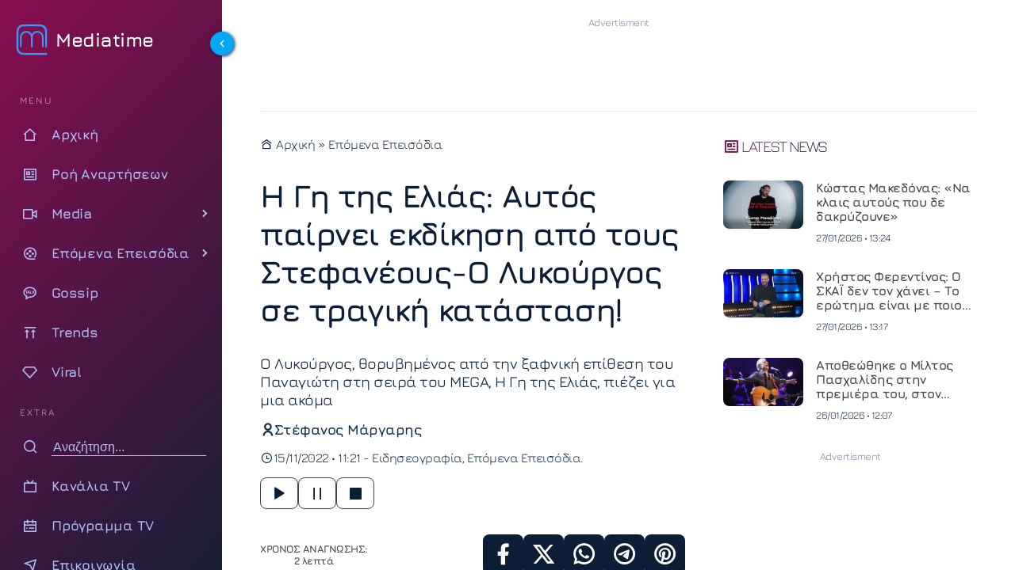

--- FILE ---
content_type: text/html; charset=UTF-8
request_url: https://www.mediatime.gr/feautured/i-gi-tis-elias-aftos-perni-ekdikisi-apo-tous-stefaneous-o-likourgos-se-tragiki-katastasi/
body_size: 21441
content:
<!DOCTYPE html>
<html lang="el" dir="ltr">
<head>
<meta charset="utf-8">
<meta http-equiv="X-UA-Compatible" content="IE=edge">
<meta name="viewport" content="width=device-width, initial-scale=1.0">
<meta name="robots" content="index, follow, max-snippet:-1, max-image-preview:large, max-video-preview:-1">
<link rel="preconnect" href="https://cdn.jsdelivr.net" crossorigin>
<link rel="preload" href="https://www.mediatime.gr/wp-content/themes/mediatime5/assets/fonts/z7NbdRfiaC4VXcdJURRD.woff2" as="font" type="font/woff2" crossorigin>
<link rel="preload" href="https://www.mediatime.gr/wp-content/themes/mediatime5/assets/fonts/z7NbdRfiaC4VXcRJUQ.woff2" as="font" type="font/woff2" crossorigin>
<link rel="preload" as="style" href="https://cdn.jsdelivr.net/npm/remixicon@4.6.0/fonts/remixicon.min.css" onload="this.onload=null;this.rel='stylesheet'">
<noscript>
<link rel="stylesheet" href="https://cdn.jsdelivr.net/npm/remixicon@4.6.0/fonts/remixicon.min.css">
</noscript>
<link rel="documentation" href="https://www.mediatime.gr/openapi.yaml" type="application/yaml">
<style>
@font-face{font-family:Jura;font-style:normal;font-weight:300 700;font-display:swap;src:url(https://www.mediatime.gr/wp-content/themes/mediatime5/assets/fonts/z7NbdRfiaC4VXcdJURRD.woff2) format('woff2');unicode-range:U+0370-0377,U+037A-037F,U+0384-038A,U+038C,U+038E-03A1,U+03A3-03FF}@font-face{font-family:Jura;font-style:normal;font-weight:300 700;font-display:swap;src:url(https://www.mediatime.gr/wp-content/themes/mediatime5/assets/fonts/z7NbdRfiaC4VXcRJUQ.woff2) format('woff2');unicode-range:U+0000-00FF,U+0131,U+0152-0153,U+02BB-02BC,U+02C6,U+02DA,U+02DC,U+0304,U+0308,U+0329,U+2000-206F,U+20AC,U+2122,U+2191,U+2193,U+2212,U+2215,U+FEFF,U+FFFD}
</style>
<link rel="preload" as="style" href="https://www.mediatime.gr/wp-content/themes/mediatime5/assets/css/css-pro-layout.css?ver=250602-92414">
<link rel="preload" as="style" href="https://www.mediatime.gr/wp-content/themes/mediatime5/assets/css/style.css?ver=250902-85820">
<link rel="preload" as="style" href="https://www.mediatime.gr/wp-content/themes/mediatime5/assets/css/single.css?ver=250711-130559">
<link rel="preload" as="script" href="https://www.mediatime.gr/wp-content/themes/mediatime5/assets/js/script.js?ver=250604-94131">
<link rel="preload" as="script" href="https://www.mediatime.gr/wp-content/plugins/wp-smushit/app/assets/js/smush-lazy-load.min.js?ver=3.23.2">
<link rel="preload" as="script" href="https://www.mediatime.gr/wp-content/themes/mediatime5/assets/js/speech.js?ver=250603-14128">
<link rel="preload" as="script" href="https://www.mediatime.gr/wp-content/themes/mediatime5/assets/js/textsize.js?ver=250508-94857">
<!-- Fallback for browsers without JavaScript -->
<noscript>
<link href="https://www.mediatime.gr/wp-content/themes/mediatime5/assets/css/style.css?ver=250902-85820" rel="stylesheet">
</noscript>
<script>class RocketLazyLoadScripts{constructor(){this.triggerEvents=["keydown","mousedown","mousemove","touchmove","touchstart","touchend","wheel"],this.userEventHandler=this._triggerListener.bind(this),this.touchStartHandler=this._onTouchStart.bind(this),this.touchMoveHandler=this._onTouchMove.bind(this),this.touchEndHandler=this._onTouchEnd.bind(this),this.clickHandler=this._onClick.bind(this),this.interceptedClicks=[],window.addEventListener("pageshow",(e=>{this.persisted=e.persisted})),window.addEventListener("DOMContentLoaded",(()=>{this._preconnect3rdParties()})),this.delayedScripts={normal:[],async:[],defer:[]},this.allJQueries=[]}_addUserInteractionListener(e){document.hidden?e._triggerListener():(this.triggerEvents.forEach((t=>window.addEventListener(t,e.userEventHandler,{passive:!0}))),window.addEventListener("touchstart",e.touchStartHandler,{passive:!0}),window.addEventListener("mousedown",e.touchStartHandler),document.addEventListener("visibilitychange",e.userEventHandler))}_removeUserInteractionListener(){this.triggerEvents.forEach((e=>window.removeEventListener(e,this.userEventHandler,{passive:!0}))),document.removeEventListener("visibilitychange",this.userEventHandler)}_onTouchStart(e){"HTML"!==e.target.tagName&&(window.addEventListener("touchend",this.touchEndHandler),window.addEventListener("mouseup",this.touchEndHandler),window.addEventListener("touchmove",this.touchMoveHandler,{passive:!0}),window.addEventListener("mousemove",this.touchMoveHandler),e.target.addEventListener("click",this.clickHandler),this._renameDOMAttribute(e.target,"onclick","rocket-onclick"))}_onTouchMove(e){window.removeEventListener("touchend",this.touchEndHandler),window.removeEventListener("mouseup",this.touchEndHandler),window.removeEventListener("touchmove",this.touchMoveHandler,{passive:!0}),window.removeEventListener("mousemove",this.touchMoveHandler),e.target.removeEventListener("click",this.clickHandler),this._renameDOMAttribute(e.target,"rocket-onclick","onclick")}_onTouchEnd(e){window.removeEventListener("touchend",this.touchEndHandler),window.removeEventListener("mouseup",this.touchEndHandler),window.removeEventListener("touchmove",this.touchMoveHandler,{passive:!0}),window.removeEventListener("mousemove",this.touchMoveHandler)}_onClick(e){e.target.removeEventListener("click",this.clickHandler),this._renameDOMAttribute(e.target,"rocket-onclick","onclick"),this.interceptedClicks.push(e),e.preventDefault(),e.stopPropagation(),e.stopImmediatePropagation()}_replayClicks(){window.removeEventListener("touchstart",this.touchStartHandler,{passive:!0}),window.removeEventListener("mousedown",this.touchStartHandler),this.interceptedClicks.forEach((e=>{e.target.dispatchEvent(new MouseEvent("click",{view:e.view,bubbles:!0,cancelable:!0}))}))}_renameDOMAttribute(e,t,n){e.hasAttribute&&e.hasAttribute(t)&&(event.target.setAttribute(n,event.target.getAttribute(t)),event.target.removeAttribute(t))}_triggerListener(){this._removeUserInteractionListener(this),"loading"===document.readyState?document.addEventListener("DOMContentLoaded",this._loadEverythingNow.bind(this)):this._loadEverythingNow()}_preconnect3rdParties(){let e=[];document.querySelectorAll("script[type=rocketlazyloadscript]").forEach((t=>{if(t.hasAttribute("src")){const n=new URL(t.src).origin;n!==location.origin&&e.push({src:n,crossOrigin:t.crossOrigin||"module"===t.getAttribute("data-rocket-type")})}})),e=[...new Map(e.map((e=>[JSON.stringify(e),e]))).values()],this._batchInjectResourceHints(e,"preconnect")}async _loadEverythingNow(){this.lastBreath=Date.now(),this._delayEventListeners(),this._delayJQueryReady(this),this._handleDocumentWrite(),this._registerAllDelayedScripts(),this._preloadAllScripts(),await this._loadScriptsFromList(this.delayedScripts.normal),await this._loadScriptsFromList(this.delayedScripts.defer),await this._loadScriptsFromList(this.delayedScripts.async);try{await this._triggerDOMContentLoaded(),await this._triggerWindowLoad()}catch(e){}window.dispatchEvent(new Event("rocket-allScriptsLoaded")),this._replayClicks()}_registerAllDelayedScripts(){document.querySelectorAll("script[type=rocketlazyloadscript]").forEach((e=>{e.hasAttribute("src")?e.hasAttribute("async")&&!1!==e.async?this.delayedScripts.async.push(e):e.hasAttribute("defer")&&!1!==e.defer||"module"===e.getAttribute("data-rocket-type")?this.delayedScripts.defer.push(e):this.delayedScripts.normal.push(e):this.delayedScripts.normal.push(e)}))}async _transformScript(e){return await this._littleBreath(),new Promise((t=>{const n=document.createElement("script");[...e.attributes].forEach((e=>{let t=e.nodeName;"type"!==t&&("data-rocket-type"===t&&(t="type"),n.setAttribute(t,e.nodeValue))})),e.hasAttribute("src")?(n.addEventListener("load",t),n.addEventListener("error",t)):(n.text=e.text,t());try{e.parentNode.replaceChild(n,e)}catch(e){t()}}))}async _loadScriptsFromList(e){const t=e.shift();return t?(await this._transformScript(t),this._loadScriptsFromList(e)):Promise.resolve()}_preloadAllScripts(){this._batchInjectResourceHints([...this.delayedScripts.normal,...this.delayedScripts.defer,...this.delayedScripts.async],"preload")}_batchInjectResourceHints(e,t){var n=document.createDocumentFragment();e.forEach((e=>{if(e.src){const i=document.createElement("link");i.href=e.src,i.rel=t,"preconnect"!==t&&(i.as="script"),e.getAttribute&&"module"===e.getAttribute("data-rocket-type")&&(i.crossOrigin=!0),e.crossOrigin&&(i.crossOrigin=e.crossOrigin),n.appendChild(i)}})),document.head.appendChild(n)}_delayEventListeners(){let e={};function t(t,n){!function(t){function n(n){return e[t].eventsToRewrite.indexOf(n)>=0?"rocket-"+n:n}e[t]||(e[t]={originalFunctions:{add:t.addEventListener,remove:t.removeEventListener},eventsToRewrite:[]},t.addEventListener=function(){arguments[0]=n(arguments[0]),e[t].originalFunctions.add.apply(t,arguments)},t.removeEventListener=function(){arguments[0]=n(arguments[0]),e[t].originalFunctions.remove.apply(t,arguments)})}(t),e[t].eventsToRewrite.push(n)}function n(e,t){let n=e[t];Object.defineProperty(e,t,{get:()=>n||function(){},set(i){e["rocket"+t]=n=i}})}t(document,"DOMContentLoaded"),t(window,"DOMContentLoaded"),t(window,"load"),t(window,"pageshow"),t(document,"readystatechange"),n(document,"onreadystatechange"),n(window,"onload"),n(window,"onpageshow")}_delayJQueryReady(e){let t=window.jQuery;Object.defineProperty(window,"jQuery",{get:()=>t,set(n){if(n&&n.fn&&!e.allJQueries.includes(n)){n.fn.ready=n.fn.init.prototype.ready=function(t){e.domReadyFired?t.bind(document)(n):document.addEventListener("rocket-DOMContentLoaded",(()=>t.bind(document)(n)))};const t=n.fn.on;n.fn.on=n.fn.init.prototype.on=function(){if(this[0]===window){function e(e){return e.split(" ").map((e=>"load"===e||0===e.indexOf("load.")?"rocket-jquery-load":e)).join(" ")}"string"==typeof arguments[0]||arguments[0]instanceof String?arguments[0]=e(arguments[0]):"object"==typeof arguments[0]&&Object.keys(arguments[0]).forEach((t=>{delete Object.assign(arguments[0],{[e(t)]:arguments[0][t]})[t]}))}return t.apply(this,arguments),this},e.allJQueries.push(n)}t=n}})}async _triggerDOMContentLoaded(){this.domReadyFired=!0,await this._littleBreath(),document.dispatchEvent(new Event("rocket-DOMContentLoaded")),await this._littleBreath(),window.dispatchEvent(new Event("rocket-DOMContentLoaded")),await this._littleBreath(),document.dispatchEvent(new Event("rocket-readystatechange")),await this._littleBreath(),document.rocketonreadystatechange&&document.rocketonreadystatechange()}async _triggerWindowLoad(){await this._littleBreath(),window.dispatchEvent(new Event("rocket-load")),await this._littleBreath(),window.rocketonload&&window.rocketonload(),await this._littleBreath(),this.allJQueries.forEach((e=>e(window).trigger("rocket-jquery-load"))),await this._littleBreath();const e=new Event("rocket-pageshow");e.persisted=this.persisted,window.dispatchEvent(e),await this._littleBreath(),window.rocketonpageshow&&window.rocketonpageshow({persisted:this.persisted})}_handleDocumentWrite(){const e=new Map;document.write=document.writeln=function(t){const n=document.currentScript,i=document.createRange(),r=n.parentElement;let o=e.get(n);void 0===o&&(o=n.nextSibling,e.set(n,o));const s=document.createDocumentFragment();i.setStart(s,0),s.appendChild(i.createContextualFragment(t)),r.insertBefore(s,o)}}async _littleBreath(){Date.now()-this.lastBreath>45&&(await this._requestAnimFrame(),this.lastBreath=Date.now())}async _requestAnimFrame(){return document.hidden?new Promise((e=>setTimeout(e))):new Promise((e=>requestAnimationFrame(e)))}static run(){const e=new RocketLazyLoadScripts;e._addUserInteractionListener(e)}}RocketLazyLoadScripts.run();</script>	<title>Η Γη της Ελιάς: Αυτός παίρνει εκδίκηση από τους Στεφανέους-Ο Λυκούργος σε τραγική κατάσταση!</title>
<link rel="preload" as="style" href="https://www.mediatime.gr/wp-content/plugins/acf-onyx-poll/assets/css/onyx-poll.min.css?ver=1.1.6">
<link rel="preload" as="script" href="https://www.mediatime.gr/wp-content/plugins/acf-onyx-poll/assets/js/onyx-poll.min.js?ver=1.1.6" >	
<!-- link rel="preload" fetchpriority="high" as="image" href="" -->
<meta name="thumbnail" content="" />
<meta name="item-image" content="" />
<!-- meta name="author" content=""-->
<meta name="publish-date" content="15/11/2022 11:21:16" />
<meta name="twitter:creator" content="@Mediatime11">
<meta name="twitter:site" content="@Mediatime11">	
<meta name="twitter:title" content="Η Γη της Ελιάς: Αυτός παίρνει εκδίκηση από τους Στεφανέους-Ο Λυκούργος σε τραγική κατάσταση!">
<meta name="twitter:description" content="Ο Λυκούργος, θορυβημένος από την ξαφνική επίθεση του Παναγιώτη στη σειρά του MEGA, Η Γη της Ελιάς, πιέζει για μια ακόμα">
<meta name="twitter:image" content="">
<meta name="dc.title" content="Η Γη της Ελιάς: Αυτός παίρνει εκδίκηση από τους Στεφανέους-Ο Λυκούργος σε τραγική κατάσταση!">
<meta name="dc.creator" content="Στέφανος Μάργαρης">
<meta name="dc.date" content="15/11/2022 11:21:16">
<meta name="dc.language" content="el"><!-- PWA Configuration -->
<meta name="mobile-web-app-capable" content="yes">
<meta name="apple-mobile-web-app-capable" content="yes">
<meta name="apple-mobile-web-app-status-bar-style" content="#FFF">
<meta name="apple-mobile-web-app-title" content="MediaTime">
<!-- Mobile Optimization -->
<meta name="HandheldFriendly" content="true">
<meta name="MobileOptimized" content="width">
<!-- Site Information -->
<meta name="distribution" content="global">
<meta name="copyright" content="Copyright (c) 2022 MediaTime">
<meta name="developer" content="Developed by Mediatime WebTeam - https://www.mediatime.gr">
<link rel="alternate" type="application/rss+xml" href="https://www.mediatime.gr/feed/">
<!-- Verification & Services -->
<meta name="msvalidate.01" content="5B72D7A4BA5197E2107C567B970F1979">
<meta name="yandex-verification" content="98e1da47f573b1b6">
<meta name="p:domain_verify" content="466d9eedfa7fc4d8cca9d6100722e159">
<meta property="fb:pages" content="100076907277991">
<!-- Microsoft Specific -->
<meta name="msapplication-config" content="none">
<link rel="icon" sizes="16x16 32x32" href="https://www.mediatime.gr/wp-content/themes/mediatime5/manifest/favico-32.ico">
<link rel="apple-touch-startup-image" href="https://www.mediatime.gr/wp-content/themes/mediatime5/manifest/ios-icon-180.png">
<link rel="apple-touch-icon-precomposed" href="https://www.mediatime.gr/wp-content/themes/mediatime5/manifest/ios-icon-152.png">
<link rel="apple-touch-icon-precomposed" sizes="152x152" href="https://www.mediatime.gr/wp-content/themes/mediatime5/manifest/ios-icon-152.png">
<link rel="apple-touch-icon-precomposed" sizes="144x144" href="https://www.mediatime.gr/wp-content/themes/mediatime5/manifest/ios-icon-144.png">
<link rel="apple-touch-icon-precomposed" sizes="120x120" href="https://www.mediatime.gr/wp-content/themes/mediatime5/manifest/ios-icon-120.png">
<link rel="apple-touch-icon-precomposed" sizes="114x114" href="https://www.mediatime.gr/wp-content/themes/mediatime5/manifest/ios-icon-114.png">
<link rel="apple-touch-icon-precomposed" sizes="72x72" href="https://www.mediatime.gr/wp-content/themes/mediatime5/manifest/ios-icon-72.png">
<link rel="apple-touch-icon-precomposed" sizes="57x57" href="https://www.mediatime.gr/wp-content/themes/mediatime5/manifest/ios-icon-57.png">
<link rel="icon" type="image/png" sizes="192x192"  href="https://www.mediatime.gr/wp-content/themes/mediatime5/manifest/android-launchericon-192-192.png">
<link rel="icon" type="image/png" sizes="96x96" href="https://www.mediatime.gr/wp-content/themes/mediatime5/manifest/icon-96.png">
<link rel="icon" type="image/png" sizes="32x32" href="https://www.mediatime.gr/wp-content/themes/mediatime5/manifest/icon-32.png">
<link rel="mask-icon" href="https://www.mediatime.gr/wp-content/themes/mediatime5/manifest/safari-pinned-tab.svg" color="#3E78C1">
<link rel="manifest" href="https://www.mediatime.gr/wp-content/themes/mediatime5/manifest/manifest.json">
<meta name="msapplication-TileColor" content="#ffffff">
<meta name="msapplication-TileImage" content="https://www.mediatime.gr/wp-content/themes/mediatime5/manifest/icon-150.png">
<meta name="theme-color" content="#FFFFFF">
<meta name='robots' content='index, follow, max-image-preview:large, max-snippet:-1, max-video-preview:-1' />
<!-- This site is optimized with the Yoast SEO plugin v26.8 - https://yoast.com/product/yoast-seo-wordpress/ -->
<meta name="description" content="Ο Λυκούργος, θορυβημένος από την ξαφνική επίθεση του Παναγιώτη στη σειρά του MEGA, Η Γη της Ελιάς, πιέζει για μια ακόμα" />
<link rel="canonical" href="https://www.mediatime.gr/epomena-episodia/i-gi-tis-elias-aftos-perni-ekdikisi-apo-tous-stefaneous-o-likourgos-se-tragiki-katastasi/" />
<meta property="og:locale" content="el_GR" />
<meta property="og:type" content="article" />
<meta property="og:title" content="Η Γη της Ελιάς: Αυτός παίρνει εκδίκηση από τους Στεφανέους-Ο Λυκούργος σε τραγική κατάσταση! - Mediatime" />
<meta property="og:description" content="Ο Λυκούργος, θορυβημένος από την ξαφνική επίθεση του Παναγιώτη στη σειρά του MEGA, Η Γη της Ελιάς, πιέζει για μια ακόμα" />
<meta property="og:url" content="https://www.mediatime.gr/epomena-episodia/i-gi-tis-elias-aftos-perni-ekdikisi-apo-tous-stefaneous-o-likourgos-se-tragiki-katastasi/" />
<meta property="og:site_name" content="Mediatime" />
<meta property="article:publisher" content="https://www.facebook.com/mediatimegr" />
<meta property="article:published_time" content="2022-11-15T09:21:16+00:00" />
<meta property="og:image" content="https://www.mediatime.gr/wp-content/uploads/2022/11/thumbnail_Η-γη-της-ελιάς_Β_.jpg" />
<meta property="og:image:width" content="1280" />
<meta property="og:image:height" content="720" />
<meta property="og:image:type" content="image/jpeg" />
<meta name="author" content="Στέφανος Μάργαρης" />
<meta name="twitter:card" content="summary_large_image" />
<meta name="twitter:creator" content="@MediaTimegr" />
<meta name="twitter:site" content="@MediaTimegr" />
<meta name="twitter:label1" content="Συντάχθηκε από" />
<meta name="twitter:data1" content="Στέφανος Μάργαρης" />
<script type="application/ld+json" class="yoast-schema-graph">{"@context":"https://schema.org","@graph":[{"@type":"Article","@id":"https://www.mediatime.gr/epomena-episodia/i-gi-tis-elias-aftos-perni-ekdikisi-apo-tous-stefaneous-o-likourgos-se-tragiki-katastasi/#article","isPartOf":{"@id":"https://www.mediatime.gr/epomena-episodia/i-gi-tis-elias-aftos-perni-ekdikisi-apo-tous-stefaneous-o-likourgos-se-tragiki-katastasi/"},"author":{"name":"Στέφανος Μάργαρης","@id":"https://www.mediatime.gr/#/schema/person/5c0ce5eb97504b180dce29f230db5f19"},"headline":"Η Γη της Ελιάς: Αυτός παίρνει εκδίκηση από τους Στεφανέους-Ο Λυκούργος σε τραγική κατάσταση!","datePublished":"2022-11-15T09:21:16+00:00","mainEntityOfPage":{"@id":"https://www.mediatime.gr/epomena-episodia/i-gi-tis-elias-aftos-perni-ekdikisi-apo-tous-stefaneous-o-likourgos-se-tragiki-katastasi/"},"wordCount":344,"publisher":{"@id":"https://www.mediatime.gr/#organization"},"keywords":["Η Γη της Ελιάς","MEGA"],"articleSection":["Ειδησεογραφία","Επόμενα Επεισόδια"],"inLanguage":"el"},{"@type":"WebPage","@id":"https://www.mediatime.gr/epomena-episodia/i-gi-tis-elias-aftos-perni-ekdikisi-apo-tous-stefaneous-o-likourgos-se-tragiki-katastasi/","url":"https://www.mediatime.gr/epomena-episodia/i-gi-tis-elias-aftos-perni-ekdikisi-apo-tous-stefaneous-o-likourgos-se-tragiki-katastasi/","name":"Η Γη της Ελιάς: Αυτός παίρνει εκδίκηση από τους Στεφανέους-Ο Λυκούργος σε τραγική κατάσταση! - Mediatime","isPartOf":{"@id":"https://www.mediatime.gr/#website"},"datePublished":"2022-11-15T09:21:16+00:00","description":"Ο Λυκούργος, θορυβημένος από την ξαφνική επίθεση του Παναγιώτη στη σειρά του MEGA, Η Γη της Ελιάς, πιέζει για μια ακόμα","breadcrumb":{"@id":"https://www.mediatime.gr/epomena-episodia/i-gi-tis-elias-aftos-perni-ekdikisi-apo-tous-stefaneous-o-likourgos-se-tragiki-katastasi/#breadcrumb"},"inLanguage":"el","potentialAction":[{"@type":"ReadAction","target":["https://www.mediatime.gr/epomena-episodia/i-gi-tis-elias-aftos-perni-ekdikisi-apo-tous-stefaneous-o-likourgos-se-tragiki-katastasi/"]}]},{"@type":"BreadcrumbList","@id":"https://www.mediatime.gr/epomena-episodia/i-gi-tis-elias-aftos-perni-ekdikisi-apo-tous-stefaneous-o-likourgos-se-tragiki-katastasi/#breadcrumb","itemListElement":[{"@type":"ListItem","position":1,"name":"Αρχική","item":"https://www.mediatime.gr/"},{"@type":"ListItem","position":2,"name":"Η Γη της Ελιάς: Αυτός παίρνει εκδίκηση από τους Στεφανέους-Ο Λυκούργος σε τραγική κατάσταση!"}]},{"@type":"WebSite","@id":"https://www.mediatime.gr/#website","url":"https://www.mediatime.gr/","name":"Mediatime","description":"","publisher":{"@id":"https://www.mediatime.gr/#organization"},"alternateName":"Mediatime.GR","potentialAction":[{"@type":"SearchAction","target":{"@type":"EntryPoint","urlTemplate":"https://www.mediatime.gr/?s={search_term_string}"},"query-input":{"@type":"PropertyValueSpecification","valueRequired":true,"valueName":"search_term_string"}}],"inLanguage":"el"},{"@type":"Organization","@id":"https://www.mediatime.gr/#organization","name":"MediaTime","alternateName":"Mediatime.GR","url":"https://www.mediatime.gr/","logo":{"@type":"ImageObject","inLanguage":"el","@id":"https://www.mediatime.gr/#/schema/logo/image/","url":"https://www.mediatime.gr/wp-content/uploads/2022/01/google-manager-logo-white.png","contentUrl":"https://www.mediatime.gr/wp-content/uploads/2022/01/google-manager-logo-white.png","width":600,"height":180,"caption":"MediaTime"},"image":{"@id":"https://www.mediatime.gr/#/schema/logo/image/"},"sameAs":["https://www.facebook.com/mediatimegr","https://x.com/MediaTimegr","https://www.pinterest.com/Med1aT1m3/","https://www.youtube.com/channel/UC_U3aJLwE-PHsafIzIwhaoA"]},{"@type":"Person","@id":"https://www.mediatime.gr/#/schema/person/5c0ce5eb97504b180dce29f230db5f19","name":"Στέφανος Μάργαρης","image":{"@type":"ImageObject","inLanguage":"el","@id":"https://www.mediatime.gr/#/schema/person/image/","url":"https://secure.gravatar.com/avatar/1e12b50064905de268f8304332ce5f1746c4c0deb447a978793514a32e624254?s=96&d=mm&r=g","contentUrl":"https://secure.gravatar.com/avatar/1e12b50064905de268f8304332ce5f1746c4c0deb447a978793514a32e624254?s=96&d=mm&r=g","caption":"Στέφανος Μάργαρης"},"url":"https://www.mediatime.gr/author/stefan-margaris/"}]}</script>
<!-- / Yoast SEO plugin. -->
<link rel='dns-prefetch' href='//unpkg.com' />
<style>
.lazyload,
.lazyloading {
max-width: 100%;
}
</style>
<style id='wp-img-auto-sizes-contain-inline-css' type='text/css'>
img:is([sizes=auto i],[sizes^="auto," i]){contain-intrinsic-size:3000px 1500px}
/*# sourceURL=wp-img-auto-sizes-contain-inline-css */
</style>
<link rel='stylesheet' id='layout-css-css' href='https://www.mediatime.gr/wp-content/themes/mediatime5/assets/css/css-pro-layout.css?ver=250602-92414' type='text/css' media='all' />
<link rel='stylesheet' id='style-css-css' href='https://www.mediatime.gr/wp-content/themes/mediatime5/assets/css/style.css?ver=250902-85820' type='text/css' media='all' />
<link rel='stylesheet' id='single-css-css' href='https://www.mediatime.gr/wp-content/themes/mediatime5/assets/css/single.css?ver=250711-130559' type='text/css' media='all' />
<style id='classic-theme-styles-inline-css' type='text/css'>
/*! This file is auto-generated */
.wp-block-button__link{color:#fff;background-color:#32373c;border-radius:9999px;box-shadow:none;text-decoration:none;padding:calc(.667em + 2px) calc(1.333em + 2px);font-size:1.125em}.wp-block-file__button{background:#32373c;color:#fff;text-decoration:none}
/*# sourceURL=/wp-includes/css/classic-themes.min.css */
</style>
<script>
document.documentElement.className = document.documentElement.className.replace('no-js', 'js');
</script>
<link rel="icon" href="https://www.mediatime.gr/wp-content/uploads/2025/05/cropped-LOGO512x512.opti_-32x32.png" sizes="32x32" />
<link rel="icon" href="https://www.mediatime.gr/wp-content/uploads/2025/05/cropped-LOGO512x512.opti_-192x192.png" sizes="192x192" />
<link rel="apple-touch-icon" href="https://www.mediatime.gr/wp-content/uploads/2025/05/cropped-LOGO512x512.opti_-180x180.png" />
<meta name="msapplication-TileImage" content="https://www.mediatime.gr/wp-content/uploads/2025/05/cropped-LOGO512x512.opti_-270x270.png" />
<style id='global-styles-inline-css' type='text/css'>
:root{--wp--preset--aspect-ratio--square: 1;--wp--preset--aspect-ratio--4-3: 4/3;--wp--preset--aspect-ratio--3-4: 3/4;--wp--preset--aspect-ratio--3-2: 3/2;--wp--preset--aspect-ratio--2-3: 2/3;--wp--preset--aspect-ratio--16-9: 16/9;--wp--preset--aspect-ratio--9-16: 9/16;--wp--preset--color--black: #000000;--wp--preset--color--cyan-bluish-gray: #abb8c3;--wp--preset--color--white: #ffffff;--wp--preset--color--pale-pink: #f78da7;--wp--preset--color--vivid-red: #cf2e2e;--wp--preset--color--luminous-vivid-orange: #ff6900;--wp--preset--color--luminous-vivid-amber: #fcb900;--wp--preset--color--light-green-cyan: #7bdcb5;--wp--preset--color--vivid-green-cyan: #00d084;--wp--preset--color--pale-cyan-blue: #8ed1fc;--wp--preset--color--vivid-cyan-blue: #0693e3;--wp--preset--color--vivid-purple: #9b51e0;--wp--preset--gradient--vivid-cyan-blue-to-vivid-purple: linear-gradient(135deg,rgb(6,147,227) 0%,rgb(155,81,224) 100%);--wp--preset--gradient--light-green-cyan-to-vivid-green-cyan: linear-gradient(135deg,rgb(122,220,180) 0%,rgb(0,208,130) 100%);--wp--preset--gradient--luminous-vivid-amber-to-luminous-vivid-orange: linear-gradient(135deg,rgb(252,185,0) 0%,rgb(255,105,0) 100%);--wp--preset--gradient--luminous-vivid-orange-to-vivid-red: linear-gradient(135deg,rgb(255,105,0) 0%,rgb(207,46,46) 100%);--wp--preset--gradient--very-light-gray-to-cyan-bluish-gray: linear-gradient(135deg,rgb(238,238,238) 0%,rgb(169,184,195) 100%);--wp--preset--gradient--cool-to-warm-spectrum: linear-gradient(135deg,rgb(74,234,220) 0%,rgb(151,120,209) 20%,rgb(207,42,186) 40%,rgb(238,44,130) 60%,rgb(251,105,98) 80%,rgb(254,248,76) 100%);--wp--preset--gradient--blush-light-purple: linear-gradient(135deg,rgb(255,206,236) 0%,rgb(152,150,240) 100%);--wp--preset--gradient--blush-bordeaux: linear-gradient(135deg,rgb(254,205,165) 0%,rgb(254,45,45) 50%,rgb(107,0,62) 100%);--wp--preset--gradient--luminous-dusk: linear-gradient(135deg,rgb(255,203,112) 0%,rgb(199,81,192) 50%,rgb(65,88,208) 100%);--wp--preset--gradient--pale-ocean: linear-gradient(135deg,rgb(255,245,203) 0%,rgb(182,227,212) 50%,rgb(51,167,181) 100%);--wp--preset--gradient--electric-grass: linear-gradient(135deg,rgb(202,248,128) 0%,rgb(113,206,126) 100%);--wp--preset--gradient--midnight: linear-gradient(135deg,rgb(2,3,129) 0%,rgb(40,116,252) 100%);--wp--preset--font-size--small: 13px;--wp--preset--font-size--medium: 20px;--wp--preset--font-size--large: 36px;--wp--preset--font-size--x-large: 42px;--wp--preset--spacing--20: 0.44rem;--wp--preset--spacing--30: 0.67rem;--wp--preset--spacing--40: 1rem;--wp--preset--spacing--50: 1.5rem;--wp--preset--spacing--60: 2.25rem;--wp--preset--spacing--70: 3.38rem;--wp--preset--spacing--80: 5.06rem;--wp--preset--shadow--natural: 6px 6px 9px rgba(0, 0, 0, 0.2);--wp--preset--shadow--deep: 12px 12px 50px rgba(0, 0, 0, 0.4);--wp--preset--shadow--sharp: 6px 6px 0px rgba(0, 0, 0, 0.2);--wp--preset--shadow--outlined: 6px 6px 0px -3px rgb(255, 255, 255), 6px 6px rgb(0, 0, 0);--wp--preset--shadow--crisp: 6px 6px 0px rgb(0, 0, 0);}:where(.is-layout-flex){gap: 0.5em;}:where(.is-layout-grid){gap: 0.5em;}body .is-layout-flex{display: flex;}.is-layout-flex{flex-wrap: wrap;align-items: center;}.is-layout-flex > :is(*, div){margin: 0;}body .is-layout-grid{display: grid;}.is-layout-grid > :is(*, div){margin: 0;}:where(.wp-block-columns.is-layout-flex){gap: 2em;}:where(.wp-block-columns.is-layout-grid){gap: 2em;}:where(.wp-block-post-template.is-layout-flex){gap: 1.25em;}:where(.wp-block-post-template.is-layout-grid){gap: 1.25em;}.has-black-color{color: var(--wp--preset--color--black) !important;}.has-cyan-bluish-gray-color{color: var(--wp--preset--color--cyan-bluish-gray) !important;}.has-white-color{color: var(--wp--preset--color--white) !important;}.has-pale-pink-color{color: var(--wp--preset--color--pale-pink) !important;}.has-vivid-red-color{color: var(--wp--preset--color--vivid-red) !important;}.has-luminous-vivid-orange-color{color: var(--wp--preset--color--luminous-vivid-orange) !important;}.has-luminous-vivid-amber-color{color: var(--wp--preset--color--luminous-vivid-amber) !important;}.has-light-green-cyan-color{color: var(--wp--preset--color--light-green-cyan) !important;}.has-vivid-green-cyan-color{color: var(--wp--preset--color--vivid-green-cyan) !important;}.has-pale-cyan-blue-color{color: var(--wp--preset--color--pale-cyan-blue) !important;}.has-vivid-cyan-blue-color{color: var(--wp--preset--color--vivid-cyan-blue) !important;}.has-vivid-purple-color{color: var(--wp--preset--color--vivid-purple) !important;}.has-black-background-color{background-color: var(--wp--preset--color--black) !important;}.has-cyan-bluish-gray-background-color{background-color: var(--wp--preset--color--cyan-bluish-gray) !important;}.has-white-background-color{background-color: var(--wp--preset--color--white) !important;}.has-pale-pink-background-color{background-color: var(--wp--preset--color--pale-pink) !important;}.has-vivid-red-background-color{background-color: var(--wp--preset--color--vivid-red) !important;}.has-luminous-vivid-orange-background-color{background-color: var(--wp--preset--color--luminous-vivid-orange) !important;}.has-luminous-vivid-amber-background-color{background-color: var(--wp--preset--color--luminous-vivid-amber) !important;}.has-light-green-cyan-background-color{background-color: var(--wp--preset--color--light-green-cyan) !important;}.has-vivid-green-cyan-background-color{background-color: var(--wp--preset--color--vivid-green-cyan) !important;}.has-pale-cyan-blue-background-color{background-color: var(--wp--preset--color--pale-cyan-blue) !important;}.has-vivid-cyan-blue-background-color{background-color: var(--wp--preset--color--vivid-cyan-blue) !important;}.has-vivid-purple-background-color{background-color: var(--wp--preset--color--vivid-purple) !important;}.has-black-border-color{border-color: var(--wp--preset--color--black) !important;}.has-cyan-bluish-gray-border-color{border-color: var(--wp--preset--color--cyan-bluish-gray) !important;}.has-white-border-color{border-color: var(--wp--preset--color--white) !important;}.has-pale-pink-border-color{border-color: var(--wp--preset--color--pale-pink) !important;}.has-vivid-red-border-color{border-color: var(--wp--preset--color--vivid-red) !important;}.has-luminous-vivid-orange-border-color{border-color: var(--wp--preset--color--luminous-vivid-orange) !important;}.has-luminous-vivid-amber-border-color{border-color: var(--wp--preset--color--luminous-vivid-amber) !important;}.has-light-green-cyan-border-color{border-color: var(--wp--preset--color--light-green-cyan) !important;}.has-vivid-green-cyan-border-color{border-color: var(--wp--preset--color--vivid-green-cyan) !important;}.has-pale-cyan-blue-border-color{border-color: var(--wp--preset--color--pale-cyan-blue) !important;}.has-vivid-cyan-blue-border-color{border-color: var(--wp--preset--color--vivid-cyan-blue) !important;}.has-vivid-purple-border-color{border-color: var(--wp--preset--color--vivid-purple) !important;}.has-vivid-cyan-blue-to-vivid-purple-gradient-background{background: var(--wp--preset--gradient--vivid-cyan-blue-to-vivid-purple) !important;}.has-light-green-cyan-to-vivid-green-cyan-gradient-background{background: var(--wp--preset--gradient--light-green-cyan-to-vivid-green-cyan) !important;}.has-luminous-vivid-amber-to-luminous-vivid-orange-gradient-background{background: var(--wp--preset--gradient--luminous-vivid-amber-to-luminous-vivid-orange) !important;}.has-luminous-vivid-orange-to-vivid-red-gradient-background{background: var(--wp--preset--gradient--luminous-vivid-orange-to-vivid-red) !important;}.has-very-light-gray-to-cyan-bluish-gray-gradient-background{background: var(--wp--preset--gradient--very-light-gray-to-cyan-bluish-gray) !important;}.has-cool-to-warm-spectrum-gradient-background{background: var(--wp--preset--gradient--cool-to-warm-spectrum) !important;}.has-blush-light-purple-gradient-background{background: var(--wp--preset--gradient--blush-light-purple) !important;}.has-blush-bordeaux-gradient-background{background: var(--wp--preset--gradient--blush-bordeaux) !important;}.has-luminous-dusk-gradient-background{background: var(--wp--preset--gradient--luminous-dusk) !important;}.has-pale-ocean-gradient-background{background: var(--wp--preset--gradient--pale-ocean) !important;}.has-electric-grass-gradient-background{background: var(--wp--preset--gradient--electric-grass) !important;}.has-midnight-gradient-background{background: var(--wp--preset--gradient--midnight) !important;}.has-small-font-size{font-size: var(--wp--preset--font-size--small) !important;}.has-medium-font-size{font-size: var(--wp--preset--font-size--medium) !important;}.has-large-font-size{font-size: var(--wp--preset--font-size--large) !important;}.has-x-large-font-size{font-size: var(--wp--preset--font-size--x-large) !important;}
/*# sourceURL=global-styles-inline-css */
</style>
</head>
<body>
<div class="layout has-sidebar fixed-sidebar fixed-header">
<aside id="sidebar" class="sidebar break-point-sm has-bg-image">
<a id="btn-collapse" class="sidebar-collapser"><i class="ri-arrow-left-s-line"></i></a>
<div class="image-wrapper">
</div>
<div class="sidebar-layout">
<div class="sidebar-header">
<div class="pro-sidebar-logo">
<div><!--i class="ri-play-line"></i-->
<img src="https://www.mediatime.gr/wp-content/themes/mediatime5/assets/images/logo512x512.svg" alt="Mediatime" class="logo-sidebar-icon no-lazy" width="40" height="40"/>
</div>
<h2>Mediatime</h2>
</div>
</div>
<div class="sidebar-content">
<nav class="menu open-current-submenu">
<ul>		  
<li class="menu-header"><span> MENU </span></li>
<li class="menu-item">
<a href="https://www.mediatime.gr" title="Αρχική σελίδα Mediatime">
<span class="menu-icon">
<i class="ri-home-2-line"></i>
</span>
<span class="menu-title">Αρχική</span>
</a>
</li>
<li class="menu-item">
<a href="https://www.mediatime.gr/latest/" title="Όλες οι αναρτήσεις">
<span class="menu-icon">
<i class="ri-news-line"></i>
</span>
<span class="menu-title">Ροή Αναρτήσεων</span>
</a>
</li>
<li class="menu-item sub-menu">
<a href="#"  title="Reality, TV Shows, Media">
<span class="menu-icon">
<i class="ri-video-on-line"></i>
</span>
<span class="menu-title">Media</span>
</a>
<div class="sub-menu-list">
<ul class="over-menu">
<li class="menu-item">
<a href="https://www.mediatime.gr/tag/big-brother/" title="Big Brother">
<span class="menu-title">Big Brother</span>
</a>
</li>
<li class="menu-item">
<a href="https://www.mediatime.gr/tag/exathlon/" title="Exathlon">
<span class="menu-title">Exathlon</span>
</a>
</li>
<li class="menu-item">
<a href="https://www.mediatime.gr/tag/masterchef/" title="MasterChef">
<span class="menu-title">MasterChef</span>
</a>
</li>
<li class="menu-item">
<a href="https://www.mediatime.gr/tag/survivor/" title="Survivor">
<span class="menu-title">Survivor</span>
</a>
</li>
<li class="menu-item">
<a href="https://www.mediatime.gr/tag/farma/" title="Η Φάρμα">
<span class="menu-title">Η Φάρμα</span>
</a>
</li>
</ul>
</div>
</li>
<li class="menu-item sub-menu">
<a href="#"  title="Spoiler - Επόμενα Επεισόδια">
<span class="menu-icon">
<i class="ri-movie-2-line"></i>
</span>
<span class="menu-title">Επόμενα Επεισόδια</span>
</a>
<div class="sub-menu-list">
<ul class="over-menu">
<li class="menu-item">
<a href="https://www.mediatime.gr/tag/agios-erotas/" title="Άγιος Έρωτας">
<span class="menu-title">Άγιος Έρωτας</span>
</a>
</li>
<li class="menu-item">
<a href="https://www.mediatime.gr/tag/i-gi-tis-elias/" title="Η Γη της Ελιάς">
<span class="menu-title">Η Γη της Ελιάς</span>
</a>
</li>
<li class="menu-item">
<a href="https://www.mediatime.gr/tag/o-giatros/" title="Ο γιατρός">
<span class="menu-title">Ο γιατρός</span>
</a>
</li>
<li class="menu-item">
<a href="https://www.mediatime.gr/tag/grand-hotel/" title="Grand Hotel">
<span class="menu-title">Grand Hotel</span>
</a>
</li>
<li class="menu-item">
<a href="https://www.mediatime.gr/tag/diafani-agapi/" title="Διάφανη αγάπη">
<span class="menu-title">Διάφανη αγάπη</span>
</a>
</li>
<li class="menu-item">
<a href="https://www.mediatime.gr/tag/to-dichti/" title="Το Δίχτυ">
<span class="menu-title">Το Δίχτυ</span>
</a>
</li>
<li class="menu-item">
<a href="https://www.mediatime.gr/tag/ilektra/" title="Ηλέκτρα">
<span class="menu-title">Ηλέκτρα</span>
</a>
</li>
<li class="menu-item">
<a href="https://www.mediatime.gr/tag/i-magissa-flegomeni-kardia/" title="Η μάγισσα - Φλεγόμενη καρδιά">
<span class="menu-title">Η μάγισσα - Φλεγόμενη καρδιά</span>
</a>
</li>
<li class="menu-item">
<a href="https://www.mediatime.gr/tag/maestro/" title="Maestro - Mega ">
<span class="menu-title">Maestro - Mega </span>
</a>
</li>
<li class="menu-item">
<a href="https://www.mediatime.gr/tag/i-maria-pou-egine-kallas/" title=" Η Μαρία που έγινε Κάλλας">
<span class="menu-title"> Η Μαρία που έγινε Κάλλας</span>
</a>
</li>
<li class="menu-item">
<a href="https://www.mediatime.gr/tag/na-me-les-mama/" title="Να με λες μαμά">
<span class="menu-title">Να με λες μαμά</span>
</a>
</li>
<li class="menu-item">
<a href="https://www.mediatime.gr/tag/pechnidia-ekdikisis/" title="Παιχνίδια Εκδίκησης">
<span class="menu-title">Παιχνίδια Εκδίκησης</span>
</a>
</li>
<li class="menu-item">
<a href="https://www.mediatime.gr/tag/i-paralia/" title="Η Παραλία">
<span class="menu-title">Η Παραλία</span>
</a>
</li>
<li class="menu-item">
<a href="https://www.mediatime.gr/tag/tampou/" title="Ταμπού">
<span class="menu-title">Ταμπού</span>
</a>
</li>
<li class="menu-item">
<a href="https://www.mediatime.gr/tag/o-timoros/" title="O Τιμωρός">
<span class="menu-title">O Τιμωρός</span>
</a>
</li>
<li class="menu-item">
<a href="https://www.mediatime.gr/tag/famagusta/" title="Famagusta">
<span class="menu-title">Famagusta</span>
</a>
</li>
</ul>
</div>
</li>
<li class="menu-item">
<a href="https://www.mediatime.gr/category/gossip/" title="Gossip">
<span class="menu-icon">
<i class="ri-kakao-talk-line"></i>
</span>
<span class="menu-title">Gossip</span>
</a>
</li>
<li class="menu-item">
<a href="https://www.mediatime.gr/category/trends/" title="Τι είναι Trend">
<span class="menu-icon">
<i class="ri-align-top"></i>
</span>
<span class="menu-title">Trends</span>
</a>
</li>
<li class="menu-item">
<a href="https://www.mediatime.gr/category/viral/" title="Viral άρθρα">
<span class="menu-icon">
<i class="ri-vip-diamond-line"></i>
</span>
<span class="menu-title">Viral</span>
</a>
</li>				  
<li class="menu-header" style="padding-top: 20px"><span> EXTRA </span></li>
<li class="search-item">
<div class="search-in">
<span class="menu-icon">
<i class="ri-search-line"></i>
</span>
<form method="get" action="https://www.mediatime.gr/" class="search-box" role="search" aria-label="Sitewide">
<input class="searchbox" name="s" type="text" required placeholder="Αναζήτηση...">
</form>
</div>
</li>			
<li class="menu-item">
<a href="https://www.mediatime.gr/tileoptika-kanalia/" title="Κανάλια ελληνικής τηλεόρασης">
<span class="menu-icon">
<i class="ri-tv-line"></i>
</span>
<span class="menu-title">Κανάλια TV</span>
</a>
</li>
<li class="menu-item">
<a href="https://www.mediatime.gr/programma-tileorasis/" title="Πρόγραμμα TV">
<span class="menu-icon">
<i class="ri-calendar-todo-line"></i>
</span>
<span class="menu-title">Πρόγραμμα TV</span>
</a>
</li>
<li class="menu-item">
<a href="https://www.mediatime.gr/contact/" title="Επικοινωνία με MediaTime">
<span class="menu-icon">
<i class="ri-send-plane-line"></i>
</span>
<span class="menu-title">Επικοινωνία</span>
<span class="menu-suffix">
<!--span class="badge secondary">Beta</span -->
</span>
</a>
</li>
<li class="mode">
<div class="sun-moon">
<i class="ri-moon-line icon moon"></i>
<i class="ri-sun-line icon sun"></i>
</div>
<span class="mode-text text">Dark mode</span>
<div class="toggle-switch">
<span class="switch"></span>
</div>
</li>
</ul>
</nav>
</div>
</div>
</aside>
<div id="overlay" class="overlay"></div>
<div class="layout">
<div class="mobile shadow">
<a href="https://www.mediatime.gr" class="mobile-header">
<div><!--i class="ri-play-line"></i-->
<img data-src="https://www.mediatime.gr/wp-content/themes/mediatime5/assets/images/logo512x512.svg" alt="Mediatime" class="mobile-himg lazyload"  width="40" height="40" src="[data-uri]" style="--smush-placeholder-width: 40px; --smush-placeholder-aspect-ratio: 40/40;" />
</div>
<h2 class="mobile-h2">Mediatime</h2>
</a>
<a id="btn-toggle" href="#" class="sidebar-toggler break-point-sm menu-bar">
<i class="ri-menu-line mri-xl"></i>
</a>
</div>
<main id="main" class="content">		
<aside id="top-banner" class="aside-ad">
<!-- /11997852/MEDIATIME-TOP-BANNER -->
<div id='div-gpt-ad-1640168065870-0'></div>
</aside>
<div class="single-box">
<article id="post-17472" class="single-left">
<span id="breadcrumbs"><a href="https://www.mediatime.gr"><i class="ri-home-9-line"></i> Αρχική</a> » <a href="https://www.mediatime.gr/category/epomena-episodia/" rel="cat">Επόμενα Επεισόδια</a></span>
<h1 class="single-title">Η Γη της Ελιάς: Αυτός παίρνει εκδίκηση από τους Στεφανέους-Ο Λυκούργος σε τραγική κατάσταση!</h1>
<p class="single-excerpt">Ο Λυκούργος, θορυβημένος από την ξαφνική επίθεση του Παναγιώτη στη σειρά του MEGA, Η Γη της Ελιάς, πιέζει για μια ακόμα</p>	
<a href="https://www.mediatime.gr/author/stefan.margaris" class="single-author"><i class="ri-user-line"></i>Στέφανος Μάργαρης</a>
<span class="">
<time class="single-time" datetime="2022-11-15T11:21:16+02:00" ><i class="ri-time-line"></i>15/11/2022 • 11:21 - </time>	
<a class="single-tag" href="https://www.mediatime.gr/category/feautured/" title="Ειδησεογραφία">Ειδησεογραφία</a>
<a class="single-tag" href="https://www.mediatime.gr/category/epomena-episodia/" title="Επόμενα Επεισόδια">Επόμενα Επεισόδια</a>
</span>	
<div class="console-controls no-print">
<button id="readPostButton" aria-label="Play">
<i class="ri-play-large-fill"></i>
</button>
<button id="pausePostButton" aria-label="Pause">
<i class="ri-pause-large-fill"></i>
</button>
<button id="stopReadButton" aria-label="Stop">
<i class="ri-stop-large-fill"></i>
</button>
</div>	
<figure class="margin-1">
</figure>
<div class="share no-print">
<div class="reading-time">
<span class="read-gray">ΧΡΟΝΟΣ ΑΝΑΓΝΩΣΗΣ:</span><span class="read-gray">2 λεπτά</span>
</div>
<div class="all-social">
<a rel="noopener noreferrer" href="https://www.facebook.com/sharer/sharer.php?app_id=537839760483268&u=https://www.mediatime.gr/epomena-episodia/i-gi-tis-elias-aftos-perni-ekdikisi-apo-tous-stefaneous-o-likourgos-se-tragiki-katastasi/&title=Η Γη της Ελιάς: Αυτός παίρνει εκδίκηση από τους Στεφανέους-Ο Λυκούργος σε τραγική κατάσταση!&display=popup" target="popup" title="Facebook Share" aria-label="Share on Facebook" class="social-box so-facebook">
<i class="ri-facebook-fill"></i>
</a>
<a rel="noopener noreferrer" href="https://twitter.com/intent/tweet?text=%CE%9F+%CE%9B%CF%85%CE%BA%CE%BF%CF%8D%CF%81%CE%B3%CE%BF%CF%82%2C+%CE%B8%CE%BF%CF%81%CF%85%CE%B2%CE%B7%CE%BC%CE%AD%CE%BD%CE%BF%CF%82+%CE%B1%CF%80%CF%8C+%CF%84%CE%B7%CE%BD+%CE%BE%CE%B1%CF%86%CE%BD%CE%B9%CE%BA%CE%AE+%CE%B5%CF%80%CE%AF%CE%B8%CE%B5%CF%83%CE%B7+%CF%84%CE%BF%CF%85+%CE%A0%CE%B1%CE%BD%CE%B1%CE%B3%CE%B9%CF%8E%CF%84%CE%B7+%CF%83%CF%84%CE%B7+%CF%83%CE%B5%CE%B9%CF%81%CE%AC+%CF%84%CE%BF%CF%85+MEGA%2C+%CE%97+%CE%93%CE%B7+%CF%84%CE%B7%CF%82+%CE%95%CE%BB%CE%B9%CE%AC%CF%82%2C+%CF%80%CE%B9%CE%AD%CE%B6%CE%B5%CE%B9+%CE%B3%CE%B9%CE%B1+%CE%BC%CE%B9%CE%B1+%CE%B1%CE%BA%CF%8C%CE%BC%CE%B1&url=https://www.mediatime.gr/epomena-episodia/i-gi-tis-elias-aftos-perni-ekdikisi-apo-tous-stefaneous-o-likourgos-se-tragiki-katastasi/&title=Η Γη της Ελιάς: Αυτός παίρνει εκδίκηση από τους Στεφανέους-Ο Λυκούργος σε τραγική κατάσταση!" target="blank" title="Twitter" class="social-box so-twitter">
<i class="ri-twitter-x-line"></i>
</a>
<a rel="noopener noreferrer" href="https://api.whatsapp.com/send?text=Η Γη της Ελιάς: Αυτός παίρνει εκδίκηση από τους Στεφανέους-Ο Λυκούργος σε τραγική κατάσταση!%20-%20https://www.mediatime.gr/epomena-episodia/i-gi-tis-elias-aftos-perni-ekdikisi-apo-tous-stefaneous-o-likourgos-se-tragiki-katastasi/" target="popup" title="Whatsapp Share" aria-label="Share by Whatsapp" class="social-box so-whatsapp">
<i class="ri-whatsapp-line"></i>
</a>
<a rel="noopener noreferrer" href="https://t.me/share/url?url=https://www.mediatime.gr/epomena-episodia/i-gi-tis-elias-aftos-perni-ekdikisi-apo-tous-stefaneous-o-likourgos-se-tragiki-katastasi/&text=Η Γη της Ελιάς: Αυτός παίρνει εκδίκηση από τους Στεφανέους-Ο Λυκούργος σε τραγική κατάσταση!" target="blank" title="Telegram" class="social-box so-telegram">
<i class="ri-telegram-line"></i>
</a>
<a rel="noopener noreferrer" href="https://pinterest.com/pin/create/bookmarklet/?url=https://www.mediatime.gr/epomena-episodia/i-gi-tis-elias-aftos-perni-ekdikisi-apo-tous-stefaneous-o-likourgos-se-tragiki-katastasi/&is_video=false&description=%CE%9F+%CE%9B%CF%85%CE%BA%CE%BF%CF%8D%CF%81%CE%B3%CE%BF%CF%82%2C+%CE%B8%CE%BF%CF%81%CF%85%CE%B2%CE%B7%CE%BC%CE%AD%CE%BD%CE%BF%CF%82+%CE%B1%CF%80%CF%8C+%CF%84%CE%B7%CE%BD+%CE%BE%CE%B1%CF%86%CE%BD%CE%B9%CE%BA%CE%AE+%CE%B5%CF%80%CE%AF%CE%B8%CE%B5%CF%83%CE%B7+%CF%84%CE%BF%CF%85+%CE%A0%CE%B1%CE%BD%CE%B1%CE%B3%CE%B9%CF%8E%CF%84%CE%B7+%CF%83%CF%84%CE%B7+%CF%83%CE%B5%CE%B9%CF%81%CE%AC+%CF%84%CE%BF%CF%85+MEGA%2C+%CE%97+%CE%93%CE%B7+%CF%84%CE%B7%CF%82+%CE%95%CE%BB%CE%B9%CE%AC%CF%82%2C+%CF%80%CE%B9%CE%AD%CE%B6%CE%B5%CE%B9+%CE%B3%CE%B9%CE%B1+%CE%BC%CE%B9%CE%B1+%CE%B1%CE%BA%CF%8C%CE%BC%CE%B1&media=" target="blank" title="Pinterest" class="social-box so-pinterest">
<i class="ri-pinterest-line"></i>
</a>
</div>	
</div>		<div class="post-in">
<div class="font-size-controls sticky-o no-print">
<button id="increase-font-size">A+</button>
<button id="decrease-font-size">A-</button>
<button id="reset-font-size">A±</button>
</div>
<div id="the-article" class="post-content"><p>Ο Λυκούργος, θορυβημένος από την ξαφνική επίθεση του Παναγιώτη στη σειρά του <a href="https://www.megatv.com/" target="_blank" rel="noopener">MEGA,</a> Η Γη της Ελιάς, πιέζει για μια ακόμα φορά την Ολυμπία να τον καταγγείλει, <strong>αλλά τα λόγια του πέφτουν στο κενό</strong>. Η Χάιδω με τη σειρά της τρέμει για την υγεία του Λυκούργου, καθώς θεωρεί πως η δίαιτα που κάνει είναι εξαντλητική. Ο Δημοσθένης αποφασίζει να προσεγγίσει τη Μυρτάλη σε φιλικό επίπεδο και αποκαλύπτει στην Ασπασία το σχέδιό του.<strong><a href="https://www.mediatime.gr/feautured/i-gi-tis-elias-pezoun-xilo-manos-sokratis-gia-tin-angeliki/"> Ο Μάνος συνεχίζει να ανησυχεί για τις προθέσεις του Σωκράτη</a></strong> και οι αϋπνίες του προκαλούν την ανησυχία του Ισίδωρου. <a href="https://www.mediatime.gr/feautured/i-gi-tis-elias-stathis-ke-ioulia-se-erotikes-stigmes-o-dimosthenis-stini-pagida-sti-mirtali/">Η Μυρτάλη ενημερώνει τον Αλέξη</a> πως ο Χρήστος γνωρίζει για την παράλληλη σχέση της, αλλά δεν ξέρει με ποιον. Ο Αλέξης όμως αδιαφορεί για τις συνέπειες μιας επικείμενης αποκάλυψης του δεσμού τους. Ο Παναγιώτης <strong>αποφασίζει να εκδικηθεί</strong> όσους βοήθησαν την Ολυμπία. <strong>Ξεκινά από τους Στεφανέους και βάζει φωτιά στο θερμοκήπιό τους.</strong></p>
<p>Στο 48ο επεισόδιο της σειράς θα δούμε την <strong>φωτιά να προκαλεί μεγάλη αναστάτωση</strong> στην οικογένεια Στεφανέα. <strong>Όλοι ξέρουν ποιος κρύβεται από πίσω</strong>, αλλά δεν μπορούν να το αποδείξουν. Ωστόσο, <strong>ο Φίλιππος πηγαίνει στο αστυνομικό τμήμα</strong> και λέει στον Κουράκο ότι υποψιάζεται τον Παναγιώτη για δολιοφθορά. Η Αθηνά καλεί στο σπίτι της τον Δημοσθένη και την Ασπασία θέλοντας να τους ευχαριστήσει για την υποστήριξη.<a href="https://www.mediatime.gr/feautured/i-gi-tis-elias-aftos-ine-o-chiroteros-efialtis-gia-tous-vrettakous-o-sokratis-perni-oti-tou-aniki/"><strong> Ο Σωκράτης ζητά βοήθεια από ιδιωτικό ερευνητή</strong></a> με σκοπό να ανακαλύψει την αλήθεια για την Φανή Αναστασίου,<a href="https://www.mediatime.gr/feautured/sasmos-o-stefanis-epistrefi-san-orama-ke-anatrepi-ta-panta/"> τη μητέρα της Αγγελικής</a>. Η Μυρτάλη <strong>συναντά στο εργαστήριο την Αλκμήνη</strong> με τον Σωκράτη και γίνεται έξαλλη. Τα αίματα ανάβουν και η Αλκμήνη δηλώνει παραίτηση.<strong> Η Ιουλία αρνείται για μία ακόμη φορά να προχωρήσει σε εξωσωματική</strong> και ο Γιώργης έρχεται σε πολύ δύσκολη και αμήχανη θέση. Ο Μάνος αναγκάζεται να αποκαλύψει στον Ισίδωρο ότι ο Σωκράτης είναι ο βιολογικός πατέρας της Αγγελικής <strong>και η αγωνία για την οικογένεια Βρεττάκου μεγαλώνει.</strong> O Λυκούργος πέφτει κάτω λιπόθυμος και όλοι στο σπίτι τρέχουν να τον βοηθήσουν.</p>
<h2>Η Γη της Ελιάς: Δείτε το τρέιλερ</h2>
<p><div class="myyoutube-responsive"><iframe title="Η Γη της Ελιάς - Β' Κύκλος | Τρίτη 15/11 21:00 (trailer)" data-src="https://www.youtube.com/embed/hdlrwx0WwJw" width="972" height="547" frameborder="0" allowfullscreen="allowfullscreen" src="[data-uri]" class="lazyload" data-load-mode="1"></iframe></div></p>
<p><a href="https://www.mediatime.gr/latest/">Όλες οι ειδήσεις</a></p>
<p><a href="https://www.mediatime.gr/epomena-episodia/pagidevmeni-kanis-den-bori-na-stamatisi-ton-angelo-neo-dilimma-gia-ton-dimitri/">Παγιδευμένοι: Κανείς δεν μπορεί να σταματήσει τον Άγγελο-Νέο δίλημμα για τον Δημήτρη!</a></p>
<p><a href="https://www.sportime.gr/sportime-bet/to-megalo-ochi-tou-ivan-gia-ton-foti-ioannidi/" target="_blank" rel="noopener">Το μεγάλο «όχι» του Ιβάν για τον Φώτη Ιωαννίδη</a></p>
<p><a href="https://www.mediatime.gr/media/giorgos-christodoulou-aparadekto-scholio-gia-tin-katerina-lechou/">Γιώργος Χριστοδούλου: Απαράδεκτο σχόλιο για την Κατερίνα Λέχου</a></p>
<!-- FAQs -->
</div>
</div>
<div class="single-meta-tags">
<ul class="single-tag-span">
<li><a href="https://www.mediatime.gr/tag/i-gi-tis-elias/" class="meta-tags" rel="tag">Η Γη της Ελιάς</a></li><li><a href="https://www.mediatime.gr/tag/mega/" class="meta-tags" rel="tag">MEGA</a></li>				</ul>
</div>		
</article>
<div class="single-right">
<div class="single-latest">
<h2 class="h2-light-sm"><i class="ri-news-line"></i> LATEST NEWS</h2>
<a href="https://www.mediatime.gr/gossip/music/kostas-makedonas-na-kles-aftous-pou-de-dakrizoune/" title="Κώστας Μακεδόνας: «Να κλαις αυτούς που δε δακρύζουνε»" class="single-latest-a">
<figure>
<img width="300" height="180" src="https://www.mediatime.gr/wp-content/uploads/2026/01/makedonas-300x180.webp" class="respon5-46 wp-post-image" alt="«Να κλαις αυτούς που δε δακρύζουνε» το νέο τραγουδί - Κώστας Μακεδόνας. Μουσική: Γιάννης Χριστοδουλόπουλος &amp; Στίχοι: Λευτέρης Παπαδόπουλος" decoding="async" fetchpriority="high" srcset="https://www.mediatime.gr/wp-content/uploads/2026/01/makedonas-300x180.webp 300w, https://www.mediatime.gr/wp-content/uploads/2026/01/makedonas-1024x614.webp 1024w, https://www.mediatime.gr/wp-content/uploads/2026/01/makedonas-768x461.webp 768w, https://www.mediatime.gr/wp-content/uploads/2026/01/makedonas.webp 1200w" sizes="(max-width: 300px) 100vw, 300px" />						</figure>
<div class="single-latest-box">
<h3 class="single-latest-h3 cutit-3">Κώστας Μακεδόνας: «Να κλαις αυτούς που δε δακρύζουνε»</h3>
<time class="single-latest-time" datetime="2026-01-27T13:24:16+02:00" >27/01/2026 • 13:24</time>
</div>
</a>
<a href="https://www.mediatime.gr/media/christos-ferentinos-o-skai-den-ton-chani-to-erotima-ine-me-pio-format/" title="Χρήστος Φερεντίνος: Ο ΣΚΑΪ δεν τον χάνει – Το ερώτημα είναι με ποιο format" class="single-latest-a">
<figure>
<img width="300" height="180" data-src="https://www.mediatime.gr/wp-content/uploads/2026/01/ferentinos-300x180.webp" class="respon5-46 wp-post-image lazyload" alt="Χρήστος Φερεντίνος : Ο ΣΚΑΪ θέλει να κρατήσει τον Χρήστο Φερεντίνο, όμως η επόμενη μέρα δεν έχει ακόμη «κλειδώσει»." decoding="async" data-srcset="https://www.mediatime.gr/wp-content/uploads/2026/01/ferentinos-300x180.webp 300w, https://www.mediatime.gr/wp-content/uploads/2026/01/ferentinos-1024x614.webp 1024w, https://www.mediatime.gr/wp-content/uploads/2026/01/ferentinos-768x461.webp 768w, https://www.mediatime.gr/wp-content/uploads/2026/01/ferentinos.webp 1200w" data-sizes="(max-width: 300px) 100vw, 300px" src="[data-uri]" style="--smush-placeholder-width: 300px; --smush-placeholder-aspect-ratio: 300/180;" />						</figure>
<div class="single-latest-box">
<h3 class="single-latest-h3 cutit-3">Χρήστος Φερεντίνος: Ο ΣΚΑΪ δεν τον χάνει – Το ερώτημα είναι με ποιο format</h3>
<time class="single-latest-time" datetime="2026-01-27T13:17:26+02:00" >27/01/2026 • 13:17</time>
</div>
</a>
<a href="https://www.mediatime.gr/gossip/music/apotheothike-o-miltos-paschalidis-stin-premiera-tou-ston-stavro-tou-notou/" title="Αποθεώθηκε ο Μίλτος Πασχαλίδης στην πρεμιέρα του, στον Σταυρό του Νότου" class="single-latest-a">
<figure>
<img width="300" height="180" data-src="https://www.mediatime.gr/wp-content/uploads/2026/01/pasxalidis-300x180.webp" class="respon5-46 wp-post-image lazyload" alt="Έγινε πανικός στην πρεμιέρα που έκανε ο Μίλτος Πασχαλίδης στον Σταυρό του Νότου και αποθεώθηκε από το κοινό" decoding="async" data-srcset="https://www.mediatime.gr/wp-content/uploads/2026/01/pasxalidis-300x180.webp 300w, https://www.mediatime.gr/wp-content/uploads/2026/01/pasxalidis-1024x614.webp 1024w, https://www.mediatime.gr/wp-content/uploads/2026/01/pasxalidis-768x461.webp 768w, https://www.mediatime.gr/wp-content/uploads/2026/01/pasxalidis.webp 1200w" data-sizes="(max-width: 300px) 100vw, 300px" src="[data-uri]" style="--smush-placeholder-width: 300px; --smush-placeholder-aspect-ratio: 300/180;" />						</figure>
<div class="single-latest-box">
<h3 class="single-latest-h3 cutit-3">Αποθεώθηκε ο Μίλτος Πασχαλίδης στην πρεμιέρα του, στον Σταυρό του Νότου</h3>
<time class="single-latest-time" datetime="2026-01-26T12:07:53+02:00" >26/01/2026 • 12:07</time>
</div>
</a>
</div>	
<aside class="single-desktop aside-ad" >
<!-- /11997852/MEDIATIME-DESKTOP-RIGHT-1 -->
<div id='div-gpt-ad-1640167372351-0'></div>
</aside>
</div>
<div class="single-left">
<a class="googlelink" href="https://news.google.com/publications/CAAqBwgKMLXArwswwsvHAw?hl=el&gl=GR&ceid=GR%3Ael" title="Follow Mediatime.GR on Google News" rel="noopener" target="_blank">Ακολουθήστε μας στα <img decoding="async" class="googlenews lazyload" data-src="https://www.mediatime.gr/wp-content/uploads/2022/01/Google_News_logo.png" alt="Follow Mediatime.GR on Google News" width="130" height="29" typeof="foaf:Image" src="[data-uri]" style="--smush-placeholder-width: 130px; --smush-placeholder-aspect-ratio: 130/29;"></a>
<h2 class="h2-light"><i class="ri-tv-line"></i> Trending Videos</h2>
<script data-cmp-src="https://player.glomex.com/integration/1/glomex-script-integration.js?integrationId=40599w1tl81dvbh0&playlistId=cl-bm14awh93fvl" type="rocketlazyloadscript" data-rocket-type="text/javascript"></script>	
</div>
<div class="single-right">
<aside class="single-desktop aside-ad">
<!-- /11997852/MEDIATIME-DESKTOP-RIGHT-2 -->
<div id='div-gpt-ad-1640167612121-0'></div>
</aside>	
</div>	
<div class="single-left over-x">
<section id="newsmap" class="section-box">
<h2 class="h2-light"><i class="ri-infinity-line"></i> Infinite News</h2>
<div class="n-articles-container">
<a href="https://www.mediatime.gr/epomena-episodia/i-gi-tis-elias-epomena-episodia-i-aspasia-tha-mathi-tin-alithia-gia-ton-kimona/" class="n-article">
<img width="768" height="461" data-src="https://www.mediatime.gr/wp-content/uploads/2025/10/gi-tis-elias1-768x461.png" class="n-image border wp-post-image lazyload" alt="Επόμενα Επεισόδια: Η γη της ελιάς επόμενα επεισόδια: Η Ασπασία θα μάθει την αλήθεια για τον Κίμωνα" decoding="async" data-srcset="https://www.mediatime.gr/wp-content/uploads/2025/10/gi-tis-elias1-768x461.png 768w, https://www.mediatime.gr/wp-content/uploads/2025/10/gi-tis-elias1-300x180.png 300w, https://www.mediatime.gr/wp-content/uploads/2025/10/gi-tis-elias1-1024x614.png 1024w, https://www.mediatime.gr/wp-content/uploads/2025/10/gi-tis-elias1.png 1200w" data-sizes="(max-width: 768px) 100vw, 768px" src="[data-uri]" style="--smush-placeholder-width: 768px; --smush-placeholder-aspect-ratio: 768/461;" />						<h3 class="n-article-h3">Η γη της ελιάς επόμενα επεισόδια: Η Ασπασία θα μάθει την αλήθεια για τον Κίμωνα</h3>
<p class="n-excerpt">Αποκαλύψεις για τα επερχόμενα επεισόδια της σειράς «η γη της ελιάς»</p>
<span class="category">Επόμενα Επεισόδια</span>
</a>
<a href="https://www.mediatime.gr/media/na-m-agapas-premiera-6-oktovriou-ston-alpha-i-sigklonistiki-istoria-tis-zois-ke-ton-pedion-tis/" class="n-article">
<img width="768" height="461" data-src="https://www.mediatime.gr/wp-content/uploads/2025/09/Μαρίλια-Μητρούση-Στάθης-Σταμουλακάτος-Στεφανή-Καπετανίδη-Αλέξανδρος-Πιεχόβιακ-768x461.jpg" class="n-image border wp-post-image lazyload" alt="Media: Να μ’ αγαπάς – Πρεμιέρα 6 Οκτωβρίου στον Alpha: Η συγκλονιστική ιστορία της Ζωής και των παιδιών της" decoding="async" data-srcset="https://www.mediatime.gr/wp-content/uploads/2025/09/Μαρίλια-Μητρούση-Στάθης-Σταμουλακάτος-Στεφανή-Καπετανίδη-Αλέξανδρος-Πιεχόβιακ-768x461.jpg 768w, https://www.mediatime.gr/wp-content/uploads/2025/09/Μαρίλια-Μητρούση-Στάθης-Σταμουλακάτος-Στεφανή-Καπετανίδη-Αλέξανδρος-Πιεχόβιακ-300x180.jpg 300w, https://www.mediatime.gr/wp-content/uploads/2025/09/Μαρίλια-Μητρούση-Στάθης-Σταμουλακάτος-Στεφανή-Καπετανίδη-Αλέξανδρος-Πιεχόβιακ-1024x614.jpg 1024w, https://www.mediatime.gr/wp-content/uploads/2025/09/Μαρίλια-Μητρούση-Στάθης-Σταμουλακάτος-Στεφανή-Καπετανίδη-Αλέξανδρος-Πιεχόβιακ.jpg 1200w" data-sizes="(max-width: 768px) 100vw, 768px" src="[data-uri]" style="--smush-placeholder-width: 768px; --smush-placeholder-aspect-ratio: 768/461;" />						<h3 class="n-article-h3">Να μ’ αγαπάς – Πρεμιέρα 6 Οκτωβρίου στον Alpha: Η συγκλονιστική ιστορία της Ζωής και των παιδιών της</h3>
<p class="n-excerpt">Η νέα καθημερινή σειρά του Alpha «Να μ’ αγαπάς» ξεκινά τη Δευτέρα 6 Οκτωβρίου στις 20:00 και υπόσχεται έντονες συγκινήσεις με μια ιστορία γεμάτη αγάπη, απώλειες και κρυμμένα μυστικά.</p>
<span class="category">Media</span>
</a>
<a href="https://www.mediatime.gr/epomena-episodia/pechnidia-ekdikisis-premiera-10-oktovriou-ston-ant1-i-teleftea-praxi-me-apokalipsis-ke-anatropes/" class="n-article">
<img width="768" height="461" data-src="https://www.mediatime.gr/wp-content/uploads/2025/09/ΠΑΙΧΝΙΔΙΑ-ΕΚΔΙΚΗΣΗΣ-Η-ΤΕΛΕΥΤΑΙΑ-ΠΡΑΞΗ-768x461.webp" class="n-image border wp-post-image lazyload" alt="Επόμενα Επεισόδια: Παιχνίδια Εκδίκησης – Πρεμιέρα 10 Οκτωβρίου στον ΑΝΤ1: Η «Τελευταία Πράξη» με αποκαλύψεις και ανατροπές" decoding="async" data-srcset="https://www.mediatime.gr/wp-content/uploads/2025/09/ΠΑΙΧΝΙΔΙΑ-ΕΚΔΙΚΗΣΗΣ-Η-ΤΕΛΕΥΤΑΙΑ-ΠΡΑΞΗ-768x461.webp 768w, https://www.mediatime.gr/wp-content/uploads/2025/09/ΠΑΙΧΝΙΔΙΑ-ΕΚΔΙΚΗΣΗΣ-Η-ΤΕΛΕΥΤΑΙΑ-ΠΡΑΞΗ-300x180.webp 300w, https://www.mediatime.gr/wp-content/uploads/2025/09/ΠΑΙΧΝΙΔΙΑ-ΕΚΔΙΚΗΣΗΣ-Η-ΤΕΛΕΥΤΑΙΑ-ΠΡΑΞΗ-1024x614.webp 1024w, https://www.mediatime.gr/wp-content/uploads/2025/09/ΠΑΙΧΝΙΔΙΑ-ΕΚΔΙΚΗΣΗΣ-Η-ΤΕΛΕΥΤΑΙΑ-ΠΡΑΞΗ.webp 1200w" data-sizes="(max-width: 768px) 100vw, 768px" src="[data-uri]" style="--smush-placeholder-width: 768px; --smush-placeholder-aspect-ratio: 768/461;" />						<h3 class="n-article-h3">Παιχνίδια Εκδίκησης – Πρεμιέρα 10 Οκτωβρίου στον ΑΝΤ1: Η «Τελευταία Πράξη» με αποκαλύψεις και ανατροπές</h3>
<p class="n-excerpt">Τα «Παιχνίδια Εκδίκησης» επιστρέφουν στον ΑΝΤ1 την Παρασκευή 10 Οκτωβρίου στις 22:30 και υπόσχονται την πιο σκοτεινή και αποκαλυπτική σεζόν με την «Τελευταία Πράξη».</p>
<span class="category">Επόμενα Επεισόδια</span>
</a>
<a href="https://www.mediatime.gr/epomena-episodia/i-nefeli-protagonisti-sti-sira-ilektra-tis-ert-anatropes-ke-mistika-sto-parelthon/" class="n-article">
<img width="768" height="461" data-src="https://www.mediatime.gr/wp-content/uploads/2025/09/ilektra-2309-768x461.jpg" class="n-image border wp-post-image lazyload" alt="Επόμενα Επεισόδια: Η Νεφέλη πρωταγωνιστεί στη σειρά «Ηλέκτρα» της ΕΡΤ – Ανατροπές και μυστικά στο παρελθόν" decoding="async" data-srcset="https://www.mediatime.gr/wp-content/uploads/2025/09/ilektra-2309-768x461.jpg 768w, https://www.mediatime.gr/wp-content/uploads/2025/09/ilektra-2309-300x180.jpg 300w, https://www.mediatime.gr/wp-content/uploads/2025/09/ilektra-2309-1024x614.jpg 1024w, https://www.mediatime.gr/wp-content/uploads/2025/09/ilektra-2309.jpg 1200w" data-sizes="(max-width: 768px) 100vw, 768px" src="[data-uri]" style="--smush-placeholder-width: 768px; --smush-placeholder-aspect-ratio: 768/461;" />						<h3 class="n-article-h3">Η Νεφέλη πρωταγωνιστεί στη σειρά «Ηλέκτρα» της ΕΡΤ – Ανατροπές και μυστικά στο παρελθόν</h3>
<p class="n-excerpt">Η επιστροφή στο πατρικό, οι αναμνήσεις που ξυπνούν και οι απρόβλεπτες εξελίξεις που θα αναστατώσουν τους ήρωες</p>
<span class="category">Επόμενα Επεισόδια</span>
</a>
<a href="https://www.mediatime.gr/epomena-episodia/i-gi-tis-elias-sigklonistikes-exelixis-ke-apokalipsis-sta-nea-episodia/" class="n-article">
<img width="768" height="461" data-src="https://www.mediatime.gr/wp-content/uploads/2025/09/gi-2209-768x461.webp" class="n-image border wp-post-image lazyload" alt="Επόμενα Επεισόδια: Η Γη της Ελιάς: Συγκλονιστικές εξελίξεις και αποκαλύψεις στα νέα επεισόδια" decoding="async" data-srcset="https://www.mediatime.gr/wp-content/uploads/2025/09/gi-2209-768x461.webp 768w, https://www.mediatime.gr/wp-content/uploads/2025/09/gi-2209-300x180.webp 300w, https://www.mediatime.gr/wp-content/uploads/2025/09/gi-2209-1024x614.webp 1024w, https://www.mediatime.gr/wp-content/uploads/2025/09/gi-2209.webp 1200w" data-sizes="(max-width: 768px) 100vw, 768px" src="[data-uri]" style="--smush-placeholder-width: 768px; --smush-placeholder-aspect-ratio: 768/461;" />						<h3 class="n-article-h3">Η Γη της Ελιάς: Συγκλονιστικές εξελίξεις και αποκαλύψεις στα νέα επεισόδια</h3>
<p class="n-excerpt">Ρήξεις, μυστικά και η αποκάλυψη του αδίστακτου δολοφόνου</p>
<span class="category">Επόμενα Επεισόδια</span>
</a>
<a href="https://www.mediatime.gr/epomena-episodia/porto-leone-i-sira-pou-ferni-mistika-fono-ke-epikindines-simmachies/" class="n-article">
<img width="768" height="461" data-src="https://www.mediatime.gr/wp-content/uploads/2025/09/Porto-Leone-768x461.webp" class="n-image border wp-post-image lazyload" alt="Επόμενα Επεισόδια: Porto Leone: Η σειρά που φέρνει μυστικά, φόνο και επικίνδυνες συμμαχίες" decoding="async" data-srcset="https://www.mediatime.gr/wp-content/uploads/2025/09/Porto-Leone-768x461.webp 768w, https://www.mediatime.gr/wp-content/uploads/2025/09/Porto-Leone-300x180.webp 300w, https://www.mediatime.gr/wp-content/uploads/2025/09/Porto-Leone-1024x614.webp 1024w, https://www.mediatime.gr/wp-content/uploads/2025/09/Porto-Leone.webp 1200w" data-sizes="(max-width: 768px) 100vw, 768px" src="[data-uri]" style="--smush-placeholder-width: 768px; --smush-placeholder-aspect-ratio: 768/461;" />						<h3 class="n-article-h3">Porto Leone: Η σειρά που φέρνει μυστικά, φόνο και επικίνδυνες συμμαχίες</h3>
<p class="n-excerpt">Στη γειτονιά με τα κόκκινα φανάρια, η Γαλήνη και ο Γιάμαρης προσπαθούν να καλύψουν ένα φονικό μυστικό που απειλεί την οικογένεια.</p>
<span class="category">Επόμενα Επεισόδια</span>
</a>
<a href="https://www.mediatime.gr/epomena-episodia/ekriktikes-exelixis-sti-sira-pechnidia-ekdikisis-tou-ant1-osa-prepi-na-gnorizete/" class="n-article">
<img width="768" height="461" data-src="https://www.mediatime.gr/wp-content/uploads/2025/09/paixnidia-ekdikisis-768x461.jpg" class="n-image border wp-post-image lazyload" alt="Επόμενα Επεισόδια: Εκρηκτικές εξελίξεις στη σειρά Παιχνίδια Εκδίκησης του ΑΝΤ1 – Όσα πρέπει να γνωρίζετε" decoding="async" data-srcset="https://www.mediatime.gr/wp-content/uploads/2025/09/paixnidia-ekdikisis-768x461.jpg 768w, https://www.mediatime.gr/wp-content/uploads/2025/09/paixnidia-ekdikisis-300x180.jpg 300w, https://www.mediatime.gr/wp-content/uploads/2025/09/paixnidia-ekdikisis-1024x614.jpg 1024w, https://www.mediatime.gr/wp-content/uploads/2025/09/paixnidia-ekdikisis.jpg 1200w" data-sizes="(max-width: 768px) 100vw, 768px" src="[data-uri]" style="--smush-placeholder-width: 768px; --smush-placeholder-aspect-ratio: 768/461;" />						<h3 class="n-article-h3">Εκρηκτικές εξελίξεις στη σειρά Παιχνίδια Εκδίκησης του ΑΝΤ1 – Όσα πρέπει να γνωρίζετε</h3>
<p class="n-excerpt">Ο τελευταίος κύκλος φέρνει σοκ, αποκαλύψεις και ένταση που θα καθηλώσουν τους θεατές από τα πρώτα επεισόδια.</p>
<span class="category">Επόμενα Επεισόδια</span>
</a>
<a href="https://www.mediatime.gr/epomena-episodia/agios-erotas-i-stratigiki-tis-christinas-ke-i-proklisis-tou-kleanthi/" class="n-article">
<img width="768" height="461" data-src="https://www.mediatime.gr/wp-content/uploads/2025/09/agios-erotas-768x461.jpg" class="n-image border wp-post-image lazyload" alt="Επόμενα Επεισόδια: Άγιος Έρωτας: Η στρατηγική της Χριστίνας και οι προκλήσεις του Κλεάνθη" decoding="async" data-srcset="https://www.mediatime.gr/wp-content/uploads/2025/09/agios-erotas-768x461.jpg 768w, https://www.mediatime.gr/wp-content/uploads/2025/09/agios-erotas-300x180.jpg 300w, https://www.mediatime.gr/wp-content/uploads/2025/09/agios-erotas-1024x614.jpg 1024w, https://www.mediatime.gr/wp-content/uploads/2025/09/agios-erotas.jpg 1200w" data-sizes="(max-width: 768px) 100vw, 768px" src="[data-uri]" style="--smush-placeholder-width: 768px; --smush-placeholder-aspect-ratio: 768/461;" />						<h3 class="n-article-h3">Άγιος Έρωτας: Η στρατηγική της Χριστίνας και οι προκλήσεις του Κλεάνθη</h3>
<p class="n-excerpt">Οι επόμενες εξελίξεις της δημοφιλούς σειράς του Alpha φέρνουν σε αδιέξοδο σχέσεις και δυναμικές συγκρούσεις</p>
<span class="category">Επόμενα Επεισόδια</span>
</a>
<a href="https://www.mediatime.gr/epomena-episodia/ilektra-epomena-episodia-oles-i-apokalipsis-ke-i-sinarpastikes-exelixis/" class="n-article">
<img width="768" height="461" data-src="https://www.mediatime.gr/wp-content/uploads/2025/09/ilektra-768x461.jpg" class="n-image border wp-post-image lazyload" alt="Επόμενα Επεισόδια: Ηλέκτρα Επόμενα Επεισόδια: Όλες οι Αποκαλύψεις και οι Συναρπαστικές Εξελίξεις" decoding="async" data-srcset="https://www.mediatime.gr/wp-content/uploads/2025/09/ilektra-768x461.jpg 768w, https://www.mediatime.gr/wp-content/uploads/2025/09/ilektra-300x180.jpg 300w, https://www.mediatime.gr/wp-content/uploads/2025/09/ilektra-1024x614.jpg 1024w, https://www.mediatime.gr/wp-content/uploads/2025/09/ilektra.jpg 1200w" data-sizes="(max-width: 768px) 100vw, 768px" src="[data-uri]" style="--smush-placeholder-width: 768px; --smush-placeholder-aspect-ratio: 768/461;" />						<h3 class="n-article-h3">Ηλέκτρα Επόμενα Επεισόδια: Όλες οι Αποκαλύψεις και οι Συναρπαστικές Εξελίξεις</h3>
<p class="n-excerpt">Η δημοφιλής σειρά της ΕΡΤ επιστρέφει με νέα επεισόδια γεμάτα ένταση, μυστικά και ανατροπές που καθηλώνουν το κοινό.</p>
<span class="category">Επόμενα Επεισόδια</span>
</a>
</div>
</section>
<div class="taboola-feed"></div>		
</div>
<div class="single-right">
<aside class="single-desktop aside-ad">
<!-- /11997852/MEDIATIME-DESKTOP-RIGHT-2 -->
<div id='div-gpt-ad-1747093667385-0'></div>
</aside>	
</div>
<div>
	</main>
<footer class="footer">
<div class="grid3">
<div class="footer-box align-left">
<img data-src="https://www.mediatime.gr/wp-content/themes/mediatime5/assets/images/logo-x-dark.opti.png" class="logo-footer lazyload" alt="Mediatime.gr logo" title="Mediatime" width="800" height="200" src="[data-uri]" style="--smush-placeholder-width: 800px; --smush-placeholder-aspect-ratio: 800/200;" />
<ul>
<li><a href="tel:+302109955364" title="Call MediaTime"><i class="ri-phone-line"></i> (+30) 210 99 55 364</a></li>
<li><a href="mailto:info@mediatime.gr" title="Mail to MediaTime" target="_blank" rel="noopener"><i class="ri-mail-line"></i>
info[at]mediatime.gr</a></li>
<li><a href="mailto:marketing@mediatime.gr" title="Mail to Marketing MediaTime Team" target="_blank"  rel="noopener"><i class="ri-mail-line"></i>
marketing[at]mediatime.gr</a></li>
<li></li>
<li></li>
<li></li>
</ul>
</div>
<div class="footer-box align-left">
<h2 class="footer-title"><i class="ri-link"></i> Χρήσιμοι Σύνδεσμοι</h2>
<ul class="">
<li><a href="https://www.mediatime.gr/ori-chrisis/" title="Όροι Χρήσης">Όροι Χρήσης</a></li>
<li><a href="https://www.mediatime.gr/politiki-aporritou/" title="Πολιτική Απορρήτου">Πολιτική Απορρήτου</a></li>
<li><a href="https://www.mediatime.gr/programma-tileorasis/" title="Πρόγραμμα Τηλεόρασης">Πρόγραμμα Τηλεόρασης</a></li>
<li><a href="https://www.mediatime.gr/tileoptika-kanalia/" title="Τηλεοπτικά Κανάλια">Τηλεοπτικά Κανάλια</a></li>
<li><a href="https://www.mediatime.gr/category/feautured/" title="Featured">Τελευταίες Ειδήσεις</a></li>
<li><a href="https://www.mediatime.gr/category/epikerotita/" title="Επικαιρότητα">Επικαιρότητα</a></li>
</ul>				
</div>
<div class="footer-box">
<h2 class="footer-title"><i class="ri-share-line"></i> Social Media</h2>
<div class="all-social-footer">
<a rel="noopener noreferrer" href="https://www.facebook.com/Mediatimegr-109551321615487/" target="blank" title="Mediatime.GR - Facebook" class="social-box-footer">
<i class="ri-facebook-fill"></i>
</a>
<a rel="noopener noreferrer" href="https://twitter.com/mediatimegr" target="blank" title="Mediatime.GR - Twitter" class="social-box-footer">
<i class="ri-twitter-x-line"></i>
</a>
<a rel="noopener noreferrer" href="https://www.youtube.com/channel/UC_U3aJLwE-PHsafIzIwhaoA" target="popup" title="Mediatime.GR - YouTube" class="social-box-footer">
<i class="ri-youtube-line"></i>
</a>
<a rel="noopener noreferrer" href="https://www.pinterest.com/Med1aT1m3/" target="blank" title="Mediatime.GR - Pinterest" class="social-box-footer">
<i class="ri-pinterest-line"></i>
</a>						
<a rel="noopener noreferrer" href="https://www.mediatime.gr/feed/" target="blank" title="RSS" class="social-box-footer">
<i class="ri-rss-line"></i>
</a>
</div>					
<a href="https://play.google.com/store/apps/details?id=gr.mediatime.www.twa" title="Mediatime download Android App" target="_blank" rel="noopener"><img class="mobile-img lazyload" data-src="https://www.mediatime.gr/wp-content/themes/mediatime5/assets/images/google-play-mediatime.png" alt="Mediatime download Android App" width="300" height="116" src="[data-uri]" style="--smush-placeholder-width: 300px; --smush-placeholder-aspect-ratio: 300/116;"></a>
</div>				
</div>
</footer>
<div class="overlay"></div>
</div>
</div>
<script type="speculationrules">
{"prefetch":[{"source":"document","where":{"and":[{"href_matches":"/*"},{"not":{"href_matches":["/wp-*.php","/wp-admin/*","/wp-content/uploads/*","/wp-content/*","/wp-content/plugins/*","/wp-content/themes/mediatime5/*","/*\\?(.+)"]}},{"not":{"selector_matches":"a[rel~=\"nofollow\"]"}},{"not":{"selector_matches":".no-prefetch, .no-prefetch a"}}]},"eagerness":"conservative"}]}
</script>
<script type="text/javascript" src="https://unpkg.com/@popperjs/core@2" id="popper-js-js"></script>
<script type="text/javascript" src="https://www.mediatime.gr/wp-content/themes/mediatime5/assets/js/script.js?ver=250604-94131" id="script-js-js"></script>
<script type="text/javascript" src="https://www.mediatime.gr/wp-content/themes/mediatime5/assets/js/speech.js?ver=250603-14128" id="speech-js-js"></script>
<script type="text/javascript" src="https://www.mediatime.gr/wp-content/themes/mediatime5/assets/js/textsize.js?ver=250508-94857" id="textsize-js-js"></script>
<script type="text/javascript" id="smush-lazy-load-js-before">
/* <![CDATA[ */
var smushLazyLoadOptions = {"autoResizingEnabled":false,"autoResizeOptions":{"precision":5,"skipAutoWidth":true}};
//# sourceURL=smush-lazy-load-js-before
/* ]]> */
</script>
<script type="text/javascript" src="https://www.mediatime.gr/wp-content/plugins/wp-smushit/app/assets/js/smush-lazy-load.min.js?ver=3.23.2" id="smush-lazy-load-js"></script>
<script data-pagespeed-no-defer data-cfasync="false" async>
window.googletag = window.googletag || {}; //update
window.googletag.cmd = window.googletag.cmd || []; //update
googletag.cmd.push(function() {
googletag.pubads().enableAsyncRendering(); 
googletag.pubads().collapseEmptyDivs();
googletag.pubads().setCentering(true);
googletag.pubads().disableInitialLoad();
googletag.pubads().enableSingleRequest();
googletag.pubads().setTargeting("RootCategory","Επόμενα Επεισόδια");googletag.pubads().setTargeting("Category","Επόμενα Επεισόδια");googletag.pubads().setTargeting("Article","17472");googletag.pubads().setTargeting("Tag","Επόμενα Επεισόδια, Η Γη της Ελιάς, MEGA");  });
</script>
<script type="rocketlazyloadscript" data-rocket-type="text/javascript">
/* InMobi Choice. Consent Manager Tag v3.0 (for TCF 2.2) */
!function(){var e=window.location.hostname,t=document.createElement("script"),a=document.getElementsByTagName("script")[0],s="https://cmp.inmobi.com".concat("/choice/","GDV98Rd3QNPFJ","/",e,"/choice.js?tag_version=V3"),n=0;t.async=!0,t.type="text/javascript",t.src=s,a.parentNode.insertBefore(t,a),!function e(){for(var t,a="__tcfapiLocator",s=[],n=window;n;){try{if(n.frames[a]){t=n;break}}catch(p){}if(n===window.top)break;n=n.parent}t||(!function e(){var t=n.document,s=!!n.frames[a];if(!s){if(t.body){var p=t.createElement("iframe");p.style.cssText="display:none",p.name=a,t.body.appendChild(p)}else setTimeout(e,5)}return!s}(),n.__tcfapi=function e(){var t,a=arguments;if(!a.length)return s;if("setGdprApplies"===a[0])a.length>3&&2===a[2]&&"boolean"==typeof a[3]&&(t=a[3],"function"==typeof a[2]&&a[2]("set",!0));else if("ping"===a[0]){var n={gdprApplies:t,cmpLoaded:!1,cmpStatus:"stub"};"function"==typeof a[2]&&a[2](n)}else"init"===a[0]&&"object"==typeof a[3]&&(a[3]=Object.assign(a[3],{tag_version:"V3"})),s.push(a)},n.addEventListener("message",function e(t){var a="string"==typeof t.data,s={};try{s=a?JSON.parse(t.data):t.data}catch(n){}var p=s.__tcfapiCall;p&&window.__tcfapi(p.command,p.version,function(e,s){var n={__tcfapiReturn:{returnValue:e,success:s,callId:p.callId}};a&&(n=JSON.stringify(n)),t&&t.source&&t.source.postMessage&&t.source.postMessage(n,"*")},p.parameter)},!1))}(),!function e(){let t=["2:tcfeuv2","6:uspv1","7:usnatv1","8:usca","9:usvav1","10:uscov1","11:usutv1","12:usctv1"];window.__gpp_addFrame=function(e){if(!window.frames[e]){if(document.body){var t=document.createElement("iframe");t.style.cssText="display:none",t.name=e,document.body.appendChild(t)}else window.setTimeout(window.__gpp_addFrame,10,e)}},window.__gpp_stub=function(){var e=arguments;if(__gpp.queue=__gpp.queue||[],__gpp.events=__gpp.events||[],!e.length||1==e.length&&"queue"==e[0])return __gpp.queue;if(1==e.length&&"events"==e[0])return __gpp.events;var a=e[0],s=e.length>1?e[1]:null,n=e.length>2?e[2]:null;if("ping"===a)s({gppVersion:"1.1",cmpStatus:"stub",cmpDisplayStatus:"hidden",signalStatus:"not ready",supportedAPIs:t,cmpId:10,sectionList:[],applicableSections:[-1],gppString:"",parsedSections:{}},!0);else if("addEventListener"===a){"lastId"in __gpp||(__gpp.lastId=0),__gpp.lastId++;var p=__gpp.lastId;__gpp.events.push({id:p,callback:s,parameter:n}),s({eventName:"listenerRegistered",listenerId:p,data:!0,pingData:{gppVersion:"1.1",cmpStatus:"stub",cmpDisplayStatus:"hidden",signalStatus:"not ready",supportedAPIs:t,cmpId:10,sectionList:[],applicableSections:[-1],gppString:"",parsedSections:{}}},!0)}else if("removeEventListener"===a){for(var i=!1,r=0;r<__gpp.events.length;r++)if(__gpp.events[r].id==n){__gpp.events.splice(r,1),i=!0;break}s({eventName:"listenerRemoved",listenerId:n,data:i,pingData:{gppVersion:"1.1",cmpStatus:"stub",cmpDisplayStatus:"hidden",signalStatus:"not ready",supportedAPIs:t,cmpId:10,sectionList:[],applicableSections:[-1],gppString:"",parsedSections:{}}},!0)}else"hasSection"===a?s(!1,!0):"getSection"===a||"getField"===a?s(null,!0):__gpp.queue.push([].slice.apply(e))},window.__gpp_msghandler=function(e){var t="string"==typeof e.data;try{var a=t?JSON.parse(e.data):e.data}catch(s){var a=null}if("object"==typeof a&&null!==a&&"__gppCall"in a){var n=a.__gppCall;window.__gpp(n.command,function(a,s){var p={__gppReturn:{returnValue:a,success:s,callId:n.callId}};e.source.postMessage(t?JSON.stringify(p):p,"*")},"parameter"in n?n.parameter:null,"version"in n?n.version:"1.1")}},"__gpp"in window&&"function"==typeof window.__gpp||(window.__gpp=window.__gpp_stub,window.addEventListener("message",window.__gpp_msghandler,!1),window.__gpp_addFrame("__gppLocator"))}();var p=function(){var e=arguments;typeof window.__uspapi!==p&&setTimeout(function(){void 0!==window.__uspapi&&window.__uspapi.apply(window.__uspapi,e)},500)},i=function(){n++,window.__uspapi===p&&n<3?console.warn("USP is not accessible"):clearInterval(r)};if(void 0===window.__uspapi){window.__uspapi=p;var r=setInterval(i,6e3)}}();
</script>
<script type="rocketlazyloadscript" data-rocket-type="text/javascript">
function ocmIABLoadScripts(){var e,t,s,o=document.querySelectorAll("script[data-cmp-src]");o.length&&o.forEach(function(o){for(e=document.createElement("script"),t=Array.prototype.slice.call(o.attributes);s=t.pop();)"data-cmp-src"===s.nodeName?e.setAttribute("src",s.nodeValue):e.setAttribute(s.nodeName,s.nodeValue);o.parentNode.insertBefore(e,o),o.remove()});var n=document.querySelectorAll("script[data-cmp-script]");n.length&&n.forEach(function(o){for(e=document.createElement("script"),t=Array.prototype.slice.call(o.attributes);s=t.pop();)"data-cmp-script"===s.nodeName?e.setAttribute("type","text/javascript"):"type"===s.nodeName||e.setAttribute(s.nodeName,s.nodeValue);e.text=o.text,o.parentNode.insertBefore(e,o),o.remove()})}window.OCM={gdprApplies:!1,consentData:null,hasPurposeOneConsent:!1,hasGoogleConsent:!1,serveNonPersonalized:!0},window.googletag=window.googletag||{},googletag.cmd=googletag.cmd||[],function e(){void 0===window.__tcfapi&&void 0===window.__cmp?setTimeout(e,100):(void 0!==window.__tcfapi&&window.__tcfapi("addEventListener",2,function(e,t){if(t&&("tcloaded"===e.eventStatus||"useractioncomplete"===e.eventStatus)){if(window.OCM.consentData=e,e.gdprApplies){window.OCM.gdprApplies=!0;var s=e.purpose.consents["1"];window.OCM.hasPurposeOneConsent=s;var o=!1,n=1;s&&e.vendor.consents["755"]&&e.vendor.legitimateInterests["755"]&&(e.purpose.consents["2"]||e.purpose.legitimateInterests["2"])&&(e.purpose.consents["7"]||e.purpose.legitimateInterests["7"])&&(e.purpose.consents["9"]||e.purpose.legitimateInterests["9"])&&(e.purpose.consents["10"]||e.purpose.legitimateInterests["10"])&&(o=!0,window.OCM.hasGoogleConsent=!0,(e.purpose.consents["3"]||e.purpose.legitimateInterests["3"])&&(e.purpose.consents["4"]||e.purpose.legitimateInterests["4"])&&(n=0,window.OCM.serveNonPersonalized=!1)),googletag.cmd.push(function(){googletag.pubads().setRequestNonPersonalizedAds(n)}),ocmIABLoadScripts()}else ocmIABLoadScripts()}}),void 0!==window.__cmp&&ocmIABLoadScripts())}();
</script>
<script async type="rocketlazyloadscript" data-rocket-type="text/javascript" data-cmp-src="//cdn.orangeclickmedia.com/tech/mediatime.gr/ocm.js"></script>
<script async type="rocketlazyloadscript" data-rocket-type="text/javascript" data-pagespeed-no-defer data-cfasync="false" data-cmp-src="https://securepubads.g.doubleclick.net/tag/js/gpt.js"></script>
<!-- Google tag (gtag.js) -->
<script async type="rocketlazyloadscript" data-rocket-type="text/javascript" src="https://www.googletagmanager.com/gtag/js?id=G-XPPFELG1Z3"></script>
<script async type="rocketlazyloadscript">
window.dataLayer = window.dataLayer || [];
function gtag(){dataLayer.push(arguments);}
gtag('js', new Date());
gtag('config', 'G-XPPFELG1Z3');
</script>
<!-- VIDADS -->
<script>
var _vidadsParser = null;
window["VidadsParser_loaded"] = function() {
_vidadsParser  =  new VidadsVideo.Parser({
vastUrl: 'https://www.vidads.gr/get/video/vast3/1354', fluid: true, useDimensions: true, loader: true
}); };
</script>
<script async type="rocketlazyloadscript" data-rocket-type="text/javascript" data-cmp-src="https://www.vidads.gr/scripts/parser.min.js" async></script>
<script>
window.VAContent_loaded=function(){new VidAds.InReadAd({zone_id:1356,element_id:"the-article",loader:!1}),new VidAds.CornerAd({zone_id:1360,loop:!0,position:"right",offsetBottom:10,offsetEdge:10})};
</script>
<script async type="rocketlazyloadscript" data-rocket-type="text/javascript" data-cmp-src="https://www.vidads.gr/scripts/va_content.vast.js" async></script>
<script async type="rocketlazyloadscript" data-rocket-type="text/javascript" data-cmp-src="//pahtnf.tech/c/mediatime.gr.js"></script>
<script type="rocketlazyloadscript" async src="https://static.adman.gr/adman.js" data-cmp-src="https://static.adman.gr/adman.js"></script>
<script type="rocketlazyloadscript">
setTimeout(function(){
window.AdmanQueue = window.AdmanQueue || [];
window.AdmanQueue.push(function(){
Adman.adunit({
id: 409,
h: "https://x.grxchange.gr",
inline: true
});
});
}, 4000);
</script>
<script type="rocketlazyloadscript" async data-cmp-src="https://cdn.onesignal.com/sdks/web/v16/OneSignalSDK.page.js" defer></script>
<script type="rocketlazyloadscript" async>
window.OneSignalDeferred = window.OneSignalDeferred || [];
OneSignalDeferred.push(function(OneSignal) {
OneSignal.init({
appId: "3069f4e6-83d4-4980-b1a1-96062f19eed0",
safari_web_id: "web.onesignal.auto.5ecc7e9f-2540-4c26-bcd6-80ea5ac40604",
notifyButton: {
enable: true,
},
});
});
</script><script>
if ('serviceWorker' in navigator) {
window.addEventListener('load', function () {
navigator.serviceWorker.getRegistrations().then(function (registrations) {
if (registrations.length === 0) {
console.log('ℹ️ No Service Workers found.');
} else {
registrations.forEach(function (registration) {
registration.unregister().then(function (success) {
if (success) {
console.log('🗑️ Service Worker unregistered:', registration.scope);
} else {
console.warn('⚠️ Failed to unregister:', registration.scope);
}
});
});
}
}).catch(function (err) {
console.error('❌ Error during Service Worker unregistering:', err);
});
});
}
</script>
<script defer src="https://static.cloudflareinsights.com/beacon.min.js/vcd15cbe7772f49c399c6a5babf22c1241717689176015" integrity="sha512-ZpsOmlRQV6y907TI0dKBHq9Md29nnaEIPlkf84rnaERnq6zvWvPUqr2ft8M1aS28oN72PdrCzSjY4U6VaAw1EQ==" data-cf-beacon='{"version":"2024.11.0","token":"1d29c69e580d4b41aae853109d05f042","r":1,"server_timing":{"name":{"cfCacheStatus":true,"cfEdge":true,"cfExtPri":true,"cfL4":true,"cfOrigin":true,"cfSpeedBrain":true},"location_startswith":null}}' crossorigin="anonymous"></script>
</body>
</html><!-- WP Fastest Cache file was created in 0.394 seconds, on 31 January 2026 @ 08:59 --><!-- need to refresh to see cached version -->

--- FILE ---
content_type: application/javascript
request_url: https://www.mediatime.gr/wp-content/themes/mediatime5/assets/js/textsize.js?ver=250508-94857
body_size: 208
content:
document.addEventListener('DOMContentLoaded', function() {
    // Font size controls
    const increaseBtn = document.getElementById('increase-font-size');
    const decreaseBtn = document.getElementById('decrease-font-size');
    const resetBtn = document.getElementById('reset-font-size');
    const postContent = document.getElementById('the-article');
    
    // Αρχικό μέγεθος font (μπορείς να ορίσεις την αρχική τιμή)
    let currentFontSize = 16; // px
    
    // Αύξηση μεγέθους
    increaseBtn.addEventListener('click', function() {
        currentFontSize += 1;
        postContent.style.fontSize = currentFontSize + 'px';
        localStorage.setItem('postFontSize', currentFontSize);
    });
    
    // Μείωση μεγέθους
    decreaseBtn.addEventListener('click', function() {
        if (currentFontSize > 12) { // Ελάχιστο όριο 12px
            currentFontSize -= 1;
            postContent.style.fontSize = currentFontSize + 'px';
            localStorage.setItem('postFontSize', currentFontSize);
        }
    });
    
    // Επαναφορά
    resetBtn.addEventListener('click', function() {
        currentFontSize = 19; // ή οποιαδήποτε άλλη default τιμή
        postContent.style.fontSize = currentFontSize + 'px';
        localStorage.setItem('postFontSize', currentFontSize);
    });
    
    // Φόρτωση αποθηκευμένου μεγέθους (αν υπάρχει)
    const savedSize = localStorage.getItem('postFontSize');
    if (savedSize) {
        currentFontSize = parseInt(savedSize);
        postContent.style.fontSize = currentFontSize + 'px';
    }
});

--- FILE ---
content_type: image/svg+xml
request_url: https://www.mediatime.gr/wp-content/themes/mediatime5/assets/images/logo512x512.svg
body_size: 2736
content:
<svg version="1.1" id="Layer_1" xmlns="http://www.w3.org/2000/svg" xmlns:xlink="http://www.w3.org/1999/xlink" x="0px" y="0px"
	 width="100%" viewBox="0 0 512 512" enable-background="new 0 0 512 512" xml:space="preserve">
<path fill="#0000" opacity="1.000000" stroke="none" 
	d="
M1.000000,172.000000 
	C1.000000,114.666664 1.000000,57.833332 1.000000,1.000000 
	C171.666672,1.000000 342.333344,1.000000 513.000000,1.000000 
	C513.000000,171.666672 513.000000,342.333344 513.000000,513.000000 
	C342.333344,513.000000 171.666672,513.000000 1.000000,513.000000 
	C1.000000,399.500000 1.000000,286.000000 1.000000,172.000000 
M211.500000,503.000000 
	C308.498962,503.000000 405.497925,503.000000 502.687744,503.000000 
	C502.687744,492.795197 502.687744,483.079895 502.687744,473.000000 
	C500.409363,473.000000 498.439636,473.000000 496.469879,473.000000 
	C380.153259,473.000000 263.836639,473.016968 147.520020,472.957611 
	C140.583817,472.954102 133.647278,472.052917 126.712006,472.068329 
	C112.168640,472.100616 98.585709,468.795624 85.644295,462.091980 
	C73.190895,455.641113 63.401424,446.431702 55.531029,435.022980 
	C43.923779,418.197388 41.131161,398.923798 41.081192,379.210815 
	C40.883507,301.222534 40.865490,223.232986 41.134140,145.245102 
	C41.178246,132.442108 42.094158,119.494881 44.198830,106.879868 
	C47.563301,86.713837 58.643223,70.859474 74.877800,58.553020 
	C91.832657,45.700565 111.568787,41.213955 132.160187,41.133667 
	C214.980377,40.810760 297.802551,40.981171 380.623962,41.044300 
	C385.893433,41.048317 391.199310,41.405746 396.424866,42.085739 
	C412.917969,44.231949 428.220795,49.690186 441.298218,60.164230 
	C450.242401,67.327850 457.613068,76.065475 462.929291,86.278580 
	C471.192810,102.153633 472.863525,119.525620 472.909302,136.956924 
	C473.116699,215.945023 473.000000,294.933990 473.000000,373.922638 
	C473.000000,375.850464 473.000000,377.778290 473.000000,379.587982 
	C483.409973,379.587982 493.128357,379.587982 503.000000,379.587982 
	C503.000000,377.180054 503.000000,375.183868 503.000000,373.187653 
	C503.000000,287.699921 503.040588,202.212158 502.913391,116.724625 
	C502.904419,110.693726 502.151886,104.559975 500.899139,98.653496 
	C496.325500,77.090073 486.024353,58.484684 470.396118,42.993744 
	C459.577759,32.270405 446.938141,23.976192 432.745972,18.464712 
	C420.639893,13.763367 408.103455,10.902704 394.879181,10.923567 
	C303.059265,11.068426 211.238983,10.986306 119.418877,11.041804 
	C114.985191,11.044484 110.525177,11.449718 106.122849,12.018860 
	C83.323349,14.966427 63.630112,24.855749 46.677750,40.000229 
	C35.067440,50.372368 26.000328,62.865803 19.916948,77.352127 
	C14.412845,90.459023 10.919694,103.915352 10.938279,118.318687 
	C11.058687,211.638474 10.988601,304.958466 11.041316,398.278381 
	C11.043444,402.045197 11.445810,405.842865 12.011113,409.573212 
	C15.537614,432.843872 25.999012,452.802155 42.247272,469.519043 
	C51.027012,478.552032 61.158817,486.039429 72.786148,491.536316 
	C87.350204,498.421539 102.274033,503.054138 118.513245,503.019104 
	C149.175369,502.952972 179.837738,503.000000 211.500000,503.000000 
M449.000000,267.500000 
	C449.000000,251.336838 449.210052,235.169739 448.905762,219.012299 
	C448.766815,211.634628 448.387817,204.103043 446.786743,196.938690 
	C439.738831,165.400757 421.203979,142.165970 392.963501,127.171379 
	C372.522339,116.317909 350.408142,113.427414 327.506256,117.963661 
	C297.492462,123.908569 274.253540,139.230103 259.663635,166.664673 
	C259.009094,167.895447 257.755402,168.807571 256.453369,170.224411 
	C249.571014,153.805771 238.426483,141.953400 224.296448,132.897263 
	C210.491470,124.049484 195.526428,118.632492 178.991180,116.774864 
	C164.598343,115.157921 150.619934,116.462120 137.123154,120.626259 
	C115.647087,127.252243 98.487633,140.580750 85.092957,158.512939 
	C73.018677,174.677460 66.185562,192.998871 66.087204,213.243866 
	C65.828957,266.399567 66.000000,319.557312 66.000000,372.714264 
	C66.000000,374.661926 66.000000,376.609619 66.000000,378.661957 
	C75.258728,378.661957 83.974457,378.661957 93.000000,378.661957 
	C93.000000,376.349915 93.000000,374.373535 93.000000,372.397156 
	C93.000000,319.573486 92.964233,266.749756 93.070541,213.926285 
	C93.078697,209.870407 93.842796,205.765106 94.677162,201.770828 
	C97.910797,186.290802 105.981728,173.718094 117.454018,162.910477 
	C130.040924,151.052811 144.849823,144.255600 161.857971,143.129242 
	C188.615234,141.357269 210.696747,151.054779 227.625092,172.104370 
	C238.523590,185.656158 243.907532,201.194809 243.952164,218.449783 
	C244.085373,269.940033 244.000000,321.430817 244.000000,372.921387 
	C244.000000,374.849274 244.000000,376.777161 244.000000,378.588715 
	C253.410370,378.588715 262.128754,378.588715 271.000000,378.588715 
	C271.000000,376.181824 271.000000,374.185913 271.000000,372.190002 
	C271.000000,319.866241 270.907593,267.542084 271.126953,215.219254 
	C271.151917,209.255783 272.531311,203.203339 273.961700,197.358307 
	C278.149048,180.247604 288.822266,167.446808 302.501282,157.132156 
	C320.344269,143.677628 340.603363,140.155853 362.235413,144.696167 
	C379.898804,148.403503 394.068298,157.809341 405.478821,171.849533 
	C416.048737,184.855438 421.714111,199.749420 421.845123,216.160278 
	C422.262848,268.480713 422.000000,320.806580 422.000000,373.130341 
	C422.000000,375.035889 422.000000,376.941437 422.000000,378.691589 
	C431.438629,378.691589 440.037231,378.691589 449.000000,378.691589 
	C449.000000,341.756317 449.000000,305.128143 449.000000,267.500000 
z"/>
<path fill="#3399FF" opacity="1.000000" stroke="none" 
	d="
M211.000000,503.000000 
	C179.837738,503.000000 149.175369,502.952972 118.513245,503.019104 
	C102.274033,503.054138 87.350204,498.421539 72.786148,491.536316 
	C61.158817,486.039429 51.027012,478.552032 42.247272,469.519043 
	C25.999012,452.802155 15.537614,432.843872 12.011113,409.573212 
	C11.445810,405.842865 11.043444,402.045197 11.041316,398.278381 
	C10.988601,304.958466 11.058687,211.638474 10.938279,118.318687 
	C10.919694,103.915352 14.412845,90.459023 19.916948,77.352127 
	C26.000328,62.865803 35.067440,50.372368 46.677750,40.000229 
	C63.630112,24.855749 83.323349,14.966427 106.122849,12.018860 
	C110.525177,11.449718 114.985191,11.044484 119.418877,11.041804 
	C211.238983,10.986306 303.059265,11.068426 394.879181,10.923567 
	C408.103455,10.902704 420.639893,13.763367 432.745972,18.464712 
	C446.938141,23.976192 459.577759,32.270405 470.396118,42.993744 
	C486.024353,58.484684 496.325500,77.090073 500.899139,98.653496 
	C502.151886,104.559975 502.904419,110.693726 502.913391,116.724625 
	C503.040588,202.212158 503.000000,287.699921 503.000000,373.187653 
	C503.000000,375.183868 503.000000,377.180054 503.000000,379.587982 
	C493.128357,379.587982 483.409973,379.587982 473.000000,379.587982 
	C473.000000,377.778290 473.000000,375.850464 473.000000,373.922638 
	C473.000000,294.933990 473.116699,215.945023 472.909302,136.956924 
	C472.863525,119.525620 471.192810,102.153633 462.929291,86.278580 
	C457.613068,76.065475 450.242401,67.327850 441.298218,60.164230 
	C428.220795,49.690186 412.917969,44.231949 396.424866,42.085739 
	C391.199310,41.405746 385.893433,41.048317 380.623962,41.044300 
	C297.802551,40.981171 214.980377,40.810760 132.160187,41.133667 
	C111.568787,41.213955 91.832657,45.700565 74.877800,58.553020 
	C58.643223,70.859474 47.563301,86.713837 44.198830,106.879868 
	C42.094158,119.494881 41.178246,132.442108 41.134140,145.245102 
	C40.865490,223.232986 40.883507,301.222534 41.081192,379.210815 
	C41.131161,398.923798 43.923779,418.197388 55.531029,435.022980 
	C63.401424,446.431702 73.190895,455.641113 85.644295,462.091980 
	C98.585709,468.795624 112.168640,472.100616 126.712006,472.068329 
	C133.647278,472.052917 140.583817,472.954102 147.520020,472.957611 
	C263.836639,473.016968 380.153259,473.000000 496.469879,473.000000 
	C498.439636,473.000000 500.409363,473.000000 502.687744,473.000000 
	C502.687744,483.079895 502.687744,492.795197 502.687744,503.000000 
	C405.497925,503.000000 308.498962,503.000000 211.000000,503.000000 
z"/>
<path fill="#3399FF" opacity="1.000000" stroke="none" 
	d="
M449.000000,268.000000 
	C449.000000,305.128143 449.000000,341.756317 449.000000,378.691589 
	C440.037231,378.691589 431.438629,378.691589 422.000000,378.691589 
	C422.000000,376.941437 422.000000,375.035889 422.000000,373.130341 
	C422.000000,320.806580 422.262848,268.480713 421.845123,216.160278 
	C421.714111,199.749420 416.048737,184.855438 405.478821,171.849533 
	C394.068298,157.809341 379.898804,148.403503 362.235413,144.696167 
	C340.603363,140.155853 320.344269,143.677628 302.501282,157.132156 
	C288.822266,167.446808 278.149048,180.247604 273.961700,197.358307 
	C272.531311,203.203339 271.151917,209.255783 271.126953,215.219254 
	C270.907593,267.542084 271.000000,319.866241 271.000000,372.190002 
	C271.000000,374.185913 271.000000,376.181824 271.000000,378.588715 
	C262.128754,378.588715 253.410370,378.588715 244.000000,378.588715 
	C244.000000,376.777161 244.000000,374.849274 244.000000,372.921387 
	C244.000000,321.430817 244.085373,269.940033 243.952164,218.449783 
	C243.907532,201.194809 238.523590,185.656158 227.625092,172.104370 
	C210.696747,151.054779 188.615234,141.357269 161.857971,143.129242 
	C144.849823,144.255600 130.040924,151.052811 117.454018,162.910477 
	C105.981728,173.718094 97.910797,186.290802 94.677162,201.770828 
	C93.842796,205.765106 93.078697,209.870407 93.070541,213.926285 
	C92.964233,266.749756 93.000000,319.573486 93.000000,372.397156 
	C93.000000,374.373535 93.000000,376.349915 93.000000,378.661957 
	C83.974457,378.661957 75.258728,378.661957 66.000000,378.661957 
	C66.000000,376.609619 66.000000,374.661926 66.000000,372.714264 
	C66.000000,319.557312 65.828957,266.399567 66.087204,213.243866 
	C66.185562,192.998871 73.018677,174.677460 85.092957,158.512939 
	C98.487633,140.580750 115.647087,127.252243 137.123154,120.626259 
	C150.619934,116.462120 164.598343,115.157921 178.991180,116.774864 
	C195.526428,118.632492 210.491470,124.049484 224.296448,132.897263 
	C238.426483,141.953400 249.571014,153.805771 256.453369,170.224411 
	C257.755402,168.807571 259.009094,167.895447 259.663635,166.664673 
	C274.253540,139.230103 297.492462,123.908569 327.506256,117.963661 
	C350.408142,113.427414 372.522339,116.317909 392.963501,127.171379 
	C421.203979,142.165970 439.738831,165.400757 446.786743,196.938690 
	C448.387817,204.103043 448.766815,211.634628 448.905762,219.012299 
	C449.210052,235.169739 449.000000,251.336838 449.000000,268.000000 
z"/>
</svg>